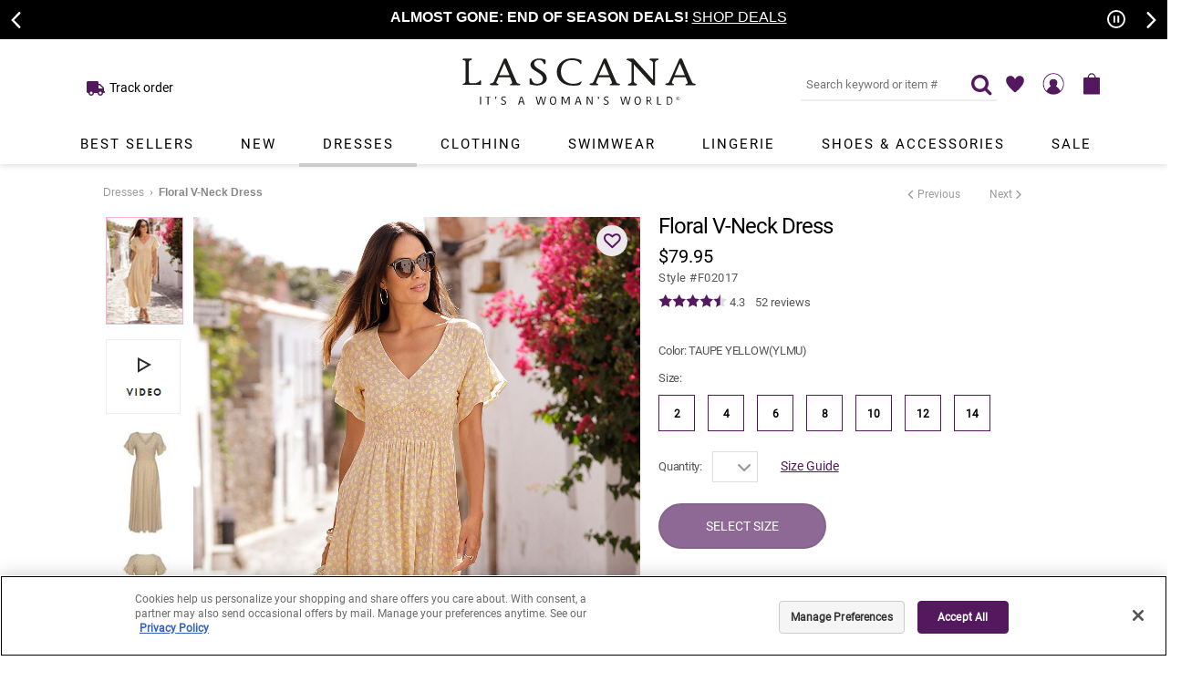

--- FILE ---
content_type: text/html; charset=utf-8
request_url: https://www.lascana.com/Floral-V-Neck-Dress,4126
body_size: 48899
content:

<!DOCTYPE HTML>
<html xmlns="http://www.w3.org/1999/xhtml" prefix="og: http://ogp.me/ns#" lang="en">
<head id="ctl00_htmlHead">
	<!-- OneTrust Cookies Consent Notice start for lascana.com -->
	<script src="https://cdn.cookielaw.org/scripttemplates/otSDKStub.js" type="text/javascript" charset="UTF-8" data-domain-script="4613cdb4-5639-4905-97ea-6787ed295990"></script>
	<script type="text/javascript">
		function OptanonWrapper() { }
	</script>
	<!-- OneTrust Cookies Consent Notice end for lascana.com -->
	
    
    <script>
        window.dataLayer = window.dataLayer || [];
        
    </script>
    
	<!-- GTM DataLayer -->
	<script>
		window.dataLayer = window.dataLayer || [];

		<!-- Criteo -->
		function processCriteo(productId) {
			window.dataLayer.push({
				'PageType': 'Productpage',
				'HashedEmail': '',
				'ProductID': productId
			});
		};

		processCriteo('F02017');
		<!-- End Criteo -->
		
		
		<!-- Google Recommendations -->
		window.dataLayer.push({
			"automl": {
				"eventType" : "detail-page-view",
				"userInfo": {
					"visitorId" : "unknown",
					"ipAddress" : "3.149.24.36",
					"userAgent" : "Mozilla/5.0 (Macintosh; Intel Mac OS X 10_15_7) AppleWebKit/537.36 (KHTML, like Gecko) Chrome/131.0.0.0 Safari/537.36; ClaudeBot/1.0; +claudebot@anthropic.com)"
				},
				"eventDetail": {
					"uri" : "http://www.lascana.com/Floral-V-Neck-Dress,4126"
				},
				"productEventDetail": {
					"productDetails" : [
						{
							"id" : "F02017"
						}
					]
				
				}
			}
		});
		<!-- End Google Recommendations -->
	</script>
	
	<!-- Google Tag Manager -->
	<script>
		(function (w, d, s, l, i) {
			w[l] = w[l] || []; w[l].push({
				'gtm.start':
				new Date().getTime(), event: 'gtm.js'
			});
			var f = d.getElementsByTagName(s)[0],
			j= d.createElement(s),dl=l!='dataLayer'?'&l='+l:'';j.async=true;j.src=
			'https://www.googletagmanager.com/gtm.js?id='+i+dl;f.parentNode.insertBefore(j,f);
		})(window,document,'script','dataLayer','GTM-KCSSDP4');
    </script>
	<!-- End Google Tag Manager -->

	<!-- Start VWO Async SmartCode -->
	<link rel="preconnect" href="https://dev.visualwebsiteoptimizer.com" /> 
	<script type='text/javascript' id='vwoCode'>
		window._vwo_code || (function() {
			var account_id=779951,
			version=2.0,
			settings_tolerance=2000,
			hide_element='body',
			hide_element_style = 'opacity:0 !important;filter:alpha(opacity=0) !important;background:none !important',
			/* DO NOT EDIT BELOW THIS LINE */
			f=false,w=window,d=document,v=d.querySelector('#vwoCode'),cK='_vwo_'+account_id
			+'_settings',cc={};try{var c=JSON.parse(localStorage.getItem('_vwo_'+account_id
			+'_config'));cc=c&&typeof c==='object'?c:{}}catch(e){}var stT=cc.stT==='session'?
			w.sessionStorage:w.localStorage;code={use_existing_jquery:function(){return typeof 
			use_existing_jquery!=='undefined'?use_existing_jquery:undefined},library_tolerance:function
			(){return typeof library_tolerance!=='undefined'?
			library_tolerance:undefined},settings_tolerance:function(){return cc.sT||
			settings_tolerance},hide_element_style:function(){return'{'+(cc.hES||
			hide_element_style)+'}'},hide_element:function(){return typeof cc.hE==='string'?
			cc.hE:hide_element},getVersion:function(){return version},finish:function(){if(!f){f=true;var
			e=d.getElementById('_vis_opt_path_hides');if(e)e.parentNode.removeChild
			(e)}},finished:function(){return f},load:function(e){var t=this.getSettings
			(),n=d.createElement('script'),i=this;if(t){n.textContent=t;d.getElementsByTagName('head')
			[0].appendChild(n);if(!w.VWO||VWO.caE){stT.removeItem(cK);i.load(e)}}else
			{n.fetchPriority='high';n.src=e;n.type='text/javascript';n.onerror=function()
			{_vwo_code.finish()};d.getElementsByTagName('head')[0].appendChild(n)}},getSettings:function
			(){try{var e=stT.getItem(cK);if(!e){return}e=JSON.parse(e);if(Date.now()>e.e){stT.removeItem
			(cK);return}return e.s}catch(e){return}},init:function(){if(d.URL.indexOf
			('__vwo_disable__')>-1)return;var e=this.settings_tolerance
			();w._vwo_settings_timer=setTimeout(function(){_vwo_code.finish();stT.removeItem(cK)},e);var
			t=d.currentScript,n=d.createElement('style'),i=this.hide_element(),r=t&&!t.async&&i?i
			+this.hide_element_style():'',c=d.getElementsByTagName('head')[0];n.setAttribute
			('id','_vis_opt_path_hides');v&&n.setAttribute('nonce',v.nonce);n.setAttribute
			('type','text/css');if(n.styleSheet)n.styleSheet.cssText=r;else n.appendChild
			(d.createTextNode(r));c.appendChild(n);this.load
			('https://dev.visualwebsiteoptimizer.com/j.php?a='+account_id+'&u='+encodeURIComponent
			(d.URL)+'&vn='+version)}};w._vwo_code=code;code.init();})();
	</script>
	<!-- End VWO Async SmartCode -->

	<!-- Five9 Chat Support Script Start  -->
	<script src="https://cdn.prod.us.five9.net/static/stable/chat/wrapper/index.js"></script>
	<!-- Five9 Chat Support Script End  -->


	<title>
	Taupe Yellow Floral V-Neck Dress F02017
</title>
	
    <script src="/includes/scripts/combined/topcombined_v20.min.js"></script>
    
	<link rel="canonical" href="https://www.lascana.com/Floral-V-Neck-Dress,4126" />
	<link href="/favicon.ico" rel="icon" type="image/x-icon" />
	<link href="/favicon.ico" type="image/x-icon" rel="SHORTCUT ICON" />
	<link rel="apple-touch-icon" href="/productimages/assets/apple-touch-icon.png" />
	<link rel="preload" href="/fonts/TwCenMTStd.woff2" as="font" type="font/woff2" crossorigin="anonymous" />
	<link rel="preload" href="/fonts/TwCenMTStd-Bold.woff2" as="font" type="font/woff2" crossorigin="anonymous" />
	<link rel="preload" href="/fonts/CenturyGothic.woff2" as="font" type="font/woff2" crossorigin="anonymous" />
	<link rel="preload" href="/fonts/CenturyGothic-Bold.woff2" as="font" type="font/woff2" crossorigin="anonymous" />
	<link rel="preload" href="/fonts/LASCANA-Iconset.woff?-qe2gni" as="font" type="font/woff2" crossorigin="anonymous" />
	<link rel="preload" href="/fonts/fontawesome-webfont.woff2?v=4.7.0" as="font" type="font/woff2" crossorigin="anonymous" />
	<link rel="preload" href="/fonts/roboto-v27-latin-regular.woff2" as="font" type="font/woff2" crossorigin="anonymous" />
	
    <link href="/css/site236.min.css" rel="stylesheet" />
    
	



<style>
.yotpo-media-thumbnail, .yotpo-media-option-thumbnail, .yotpo-single-thumbnail .yotpo-image-thumbnail{display:none !important}
.header-wrapper-div .header-combined-div .header-desktop-div #tnv #main-nav .menu-item .submenu .submenu-pane li a{font-family:'Tw Cen MT', Futura, sans-serif}
#desktop{display:block;}
#mobile{display:none;}
.submenu-pane-wrapper four-column-wrapper{height: 200px;
  width: 300px;
  overflow: hidden;
  border: 1px solid red !important;
  background: #ff0;}
.submenu-pane .four-column-ul{top: 100%;
  position: relative;
  transition: all .3s ease-out;
  background: #428bca;
  height: 100%;}
.submenu-pane-wrapper .four-column-wrapper:hover > .submenu-pane four-column-ul{
  top: 0;
}
@import url('https://fonts.googleapis.com/css2?family=Roboto:wght@900&display=swap');
.global-message-div #mobile-callout, .global-message-div .slider-promo.global-promo-message {font-family:'TW Cen MT', Futura, Arial, sans-serif !important;background: #000 !important;}
.global-msg-title-reg{font-size:16px !important;font-family:'TW Cen MT', Futura, Arial, sans-serif !important;}
.global-msg-title-reg br {display:none;}
.footer-wrapper-div .footer-combined-div .footer-connect-div .footer-email-div .email-offer-div .email-offer-lbl .email-offermessage-div, .footer-wrapper-div .newFooterCheckout .footer-connect-div .footer-email-div .email-offer-div .email-offer-lbl .email-offermessage-div{font-family:inherit;}
.header-wrapper-div .header-combined-div .header-wrapper .header .header-links .pull-right #login a, .header-wrapper-div .header-combined-div .header-wrapper .header .header-links .pull-right #login{color:#000 !important;text-transform:uppercase;letter-spacing:1px;}
.completeTheLook-panel .viewproduct-wrapper-div .viewproduct-right-div #addToDiv.addthis-div .block .addthis-label{display:block;}
.header-wrapper-div .header-combined-div .header-desktop-div{box-shadow:0 3px 6px rgba(0,0,0,.1) !important;}
.css-z51r3c{background-color:rgb(201 197 202 / 75%) !important;}
.global-message-div #mobile-callout, .global-message-div .global-message{}
.global-msg-title{font-size:18px;}
.linkBox{border:1px solid #eee !important;}
.productlisting-wrapper-div .products-desktop-wrapper .banner-wrapper-div {margin-bottom:-30px !important;}
.pr-rd-pagination{border:0 !important;}
.filter-label-a {border-bottom:1px solid #eee !important;}
.filter-sizeoption-a {border:1px solid #eee;height:35px !important;width:35px !important;font-size:12px;}
.filter-sort-sec input[type="checkbox"]:not(:checked)+label:before{border:1px solid #eee !important;}
.checkout-wrapper-div .itemscont::-webkit-scrollbar-thumb {background-color: #eee !important;}

@media only screen and (min-width : 3000px;) {
.header-wrapper-div .header-combined-div .header-wrapper{padding-top:60px;}

}

@media only screen {
.header-wrapper-div .header-combined-div .header-desktop-div #tnv #main-nav .menu-item .menu-title{color:#000 !important;letter-spacing:2px !important; font-size: 15px !important; font-weight:normal !important;padding-right:25px  !important;padding-left:25px !important;}
}

@media only screen and (max-width : 1200px) {
.header-wrapper-div .header-combined-div .header-desktop-div #tnv #main-nav .menu-item .menu-title{padding-right:20px !important;padding-left:20px !important;letter-spacing:1px !important;}
}

@media only screen and (max-width : 1000px) {
.global-message-div #mobile-callout, .global-message-div .slider-promo.global-promo-message {padding-top:5px !important;}
.global-message-div #mobile-callout .global-msg-title-reg, .global-message-div .slider-promo.global-promo-message .global-msg-title-reg {font-size:14px !important;}
.livehelp img {max-width: 100% !important;}
.livehelp { padding: 10px; height:42px; width: 42px;right:1% !important;bottom:2% !important;} 
select{font-size:14px;}
.filterpanel-close-btn{display:none !important;}
.filter-coloroption-a{height:22px !important;width:22px !important;}
.breadcrumbs a, .breadcrumbs h1 {color:#575656 !important; font-weight:bold;font-size:13px;line-height:36px !important;margin-bottom:5px;}
.mobile-refinement-wrapper{padding-top:10px !important;}
.filter-optionstickyAB-div{padding-right:10px;}
.mobilefilter-label-a{border:0 !important;}
.filter-header-title{font-family: 'Roboto', sans-serif; letter-spacing:1px;}
.global-message{padding:15px 0 !important;background: rgb(169,139,174);background: radial-gradient(circle, rgba(169,139,174,1) 36%, rgba(83,24,94,1) 100%);}
.global-message br {display:none;}
.global-message a {color:white;text-decoration:underline;}
.global-msg-title {font-size:20px;}
.header-wrapper-div .header-combined-div .header-desktop-div .headerlogo{margin-top:15px;max-width:230px;}
.filter-optionselections-div .filter-size-sec .filter-sizeoption-a, .mobilefilter-optionselections-div .filter-size-sec .filter-sizeoption-a{border:1px solid #eee;}
.header-combined-div .header-desktop-div #tnv #main-nav .menu-item .menu-title{font-weight:bold;color:#53185e;font-size:14px !important;}
.global-msg-title{font-size:14px !important;}
.global-msg-title{letter-spacing: -0.03em;font-size:15px !important;}
.global-message br {display:block;padding-top:3px;}
}

    .slider-promo.global-promo-message { 
        background-color: #a98bae !important; 
        margin-bottom: 0px; 
        padding-bottom:0px !important; 
    }
 
    .slider-promo .email-msg-title { 
        background-color: #a98bae !important; 
        color: #fff; 
        margin-bottom: 0px; 
        padding-bottom:0px; 
    } 

    .slider-promo .email-msg-title a { 
        color: #fff; 
        !important;
    }
     .slider-promo a { 
        color: #fff; 
        !important;
    }
@media only screen and (max-width : 600px) {
.slick-autoplay-toggle-button{right:26px !important}
.global-msg-title-reg{font-size:12px !important;}
.completeTheLook-panel .viewproduct-wrapper-div .viewproduct-right-div .swatchParent .swatchLink{margin:0 20px 4px 0}
#mobile{display:block;}
.global-msg-title-reg br {display:block;}
}
</style>


	 
	 
	<script>
function showWheel () {
    //document.getElementById('spinWheel').style.cssText = 'visibility:visible';
    var wheel = document.getElementById('spinWheel');
    if (typeof(wheel) != 'undefined' && wheel != null){
        wheel.style.cssText = 'visibility:visible';
    }
}

function hideWheel() {
    //document.getElementById("spinWheel").style.cssText = 'visibility:hidden';
    var wheel = document.getElementById('spinWheel');
    if (typeof(wheel) != 'undefined' && wheel != null){
        wheel.style.cssText = 'visibility:hidden';
    }
}

document.onclick = function (e) {
    if (e.target.id !== 'spinWheel' && e.target.id !== 'btn_frontpage_menu') {
        if (e.target.offsetParent && e.target.offsetParent.id !== 'spinWheel')
            hideWheel()
    }
}

</script>

<style>
.footer-wrapper-div{background:#e6e6e6 !important}
#spinWheel{visibility:hidden;position:fixed;top:0%;left:0%;z-index:999999 !important;box-shadow: -3px 12px 3px #80608369;}
.button-float{padding:15px 30px;background:#dda5af;color:white;font-weight:bold;text-transform:uppercase;font-size:18px;position:fixed;left:2%;bottom:1%;text-shadow: 1px 3px #cf8e99;}
.button-float:hover{background:#53185e;text-shadow: none}
@media only screen and (max-width : 1100px) {
.button-float{display:none !important;}
#spinWheel{display:none !important}
}
</style>
	<script>
function ShowXOut(){
    var xwheelm = document.getElementById('xwheelm');
    if (typeof(xwheelm) != 'undefined' && xwheelm != null){
        xwheelm.style.cssText = 'visibility:visible';
    }
}

function showButtonm() {
    var spinWheelm = document.getElementById('spinWheelm');
    if (typeof(spinWheelm) != 'undefined' && spinWheelm != null){
        spinWheelm.style.cssText = 'visibility:visible';
    }
}

function HideXOut(){
    var xwheelm = document.getElementById('xwheelm');
    if (typeof(xwheelm) != 'undefined' && xwheelm != null){
        xwheelm.style.cssText = 'visibility:hidden';
    }
}

function hideButtonm() {
    var buttonfloatm = document.getElementById('button-floatm');
    if (typeof(buttonfloatm) != 'undefined' && buttonfloatm != null){
        buttonfloatm.style.cssText = 'visibility:hidden';
    }
}

function showWheelm() {
    var spinWheelm = document.getElementById('spinWheelm');
    if (typeof(spinWheelm) != 'undefined' && spinWheelm != null){
        spinWheelm.style.cssText = 'visibility:visible';
    }
    ShowXOut();
    hideButtonm();
}

function hideWheelm() {
    var spinWheelm = document.getElementById('spinWheelm');
    if (typeof(spinWheelm) != 'undefined' && spinWheelm != null){
        spinWheelm.style.cssText = 'visibility:hidden';
    }
    HideXOut();
}

</script>

<style>
#button-floatm, #spinWheelm, #xwheelm{visibility:hidden;}
#xwheelm, #spinWheelm{height:0;width:0}

@media only screen and (max-width : 620px) {
.button-float, #spinWheel{visibility:hidden}
#spinWheelm{visibility:hidden;position:fixed;top:0%;height:100%;width:100%;left:0%;z-index:9888888 !important;box-shadow: -3px 12px 3px #80608369;}
#button-floatm{visibility:visible;padding:10px 20px;background:#dda5af;color:white;font-weight:bold;text-transform:uppercase;font-size:14px;position:fixed;left:1%;bottom:2%;text-shadow: 1px 3px #cf8e99;}
#button-floatm:hover{background:#53185e;text-shadow: none}
#xwheelm{visibility:hidden;position:fixed;top:4%;right: 4%;z-index:9999999 !important;height:30px;box-sizing:border-box;width:30px;background:white;padding:8px;border-radius:50%;font-weight:bold;font-size:10px;text-align:Center;color:#53185e;box-shadow:1px 1px 1px #ccc}
}


@media only screen and (min-width : 720px) {
#button-floatm, #spinWheelm, #xwheelm{visibility:hidden;}
}

@media only screen and (max-width : 478px) {

}
</style>
	
	
	
	
    <style id="jsInjectedCss"></style>
    
	
    
    <link rel="preload" href="/includes/scripts/combined/ms_v02.min.js" as="script" />
    <link rel="preload" href="/includes/scripts/combined/viewproductcombined_v117.min.js" as="script" />
    
    
    
    <link rel="preload" href="https://photo.lascana.com/im/F02017.YLMU.P13.jpg?preset=zoomAllowUpscale" as="image" />
    

    <script>
        var shopperIDForConversant = '';
    </script>

	<meta http-equiv="X-UA-Compatible" content="IE=edge" />
	<meta name="viewport" content="width=device-width, initial-scale=1.0" />
	
    <meta name="robots" content="index, follow" />
    
	
        <script>
            

            
            $(document).ready(function () {
                $('#menu-icon').on('click', function () { openNav(); });

                

                $('.slider-promo').slick(setSliderPromoSettings());
            });

            
            
            $(document).ready(function () {
                if (window.cartRecovery) {
                    window.cartRecovery.setup(false, "");
                } else if (console.warn) {
                    console.warn("cartRecovery function has not loaded.");
                }
            });
            

            $(window).scroll(function () {
                if ($('.fixed-top').css('position') == 'absolute' && $('.backgroundHoverOverlay').is(':visible')) {
                    $('.backgroundHoverOverlay').css({ 'top': '0px' });
                }
            });

            function RedirectToCheckoutPage() {
                var href = '/secure/checkout.aspx';
                href = href + '?ap=m';

                window.location.href = href;
             }

            // IMPORTANT: For future use in setting up the original checkout page instead of checkout for A / B testing purposes
            function RedirectToCheckoutOrigPage() {
                //window.location.href = "/secure/checkout_orig.aspx";

                // If checkout_orig.aspx is NOT to be seen in the address bar,
                // comment the link above and uncomment the link below.
                // Change the query string parameter to the task being A/B tested.
                // The WEB.CONFIG Rewrite rule "Checkout AB Test" query string 
                // parameter must match the query string parameter in the link below

                window.location.href = "/secure/checkout.aspx?labxxx=1";
            }

            $('.backgroundslideoutoverlay').click(function () {
                closeShoppingBagSlideoutPanel();
            });

            function closeShoppingBagSlideoutPanel() {
                $('.backgroundslideoutoverlay').hide();
                $('#bag-slideoutpanel').removeClass('bag-slideoutpanel-open');
                $('html').removeClass('bag-modal-open');
            }

            ///////////////////////////////SLICK SLIDER PROMO SETTINGS\\\\\\\\\\\\\\\\\\\\\\\\\\\\\\\\\\
            function setSliderPromoSettings() {
                return {
                    slidesToShow: 1,
                    slidesToScroll: 1,
                    dots: false,
                    arrows: true,
                    draggable: false,
                    speed: 500,
                    autoplay: true,
                    autoplaySpeed: 6000,
                    prevArrow: '<button class="slick-prev" type="button">'
                        + '<span class="slick-prev-icon" aria-hidden="true"></span>'
                        + '<span class="slick-sr-only sr-only">Previous promotion item.</span>'
                        + '</button>',
                    nextArrow: '<button class="slick-next" type="button">'
                        + '<span class="slick-next-icon" aria-hidden="true"></span>'
                        + '<span class="slick-sr-only sr-only">Next promotion item.</span>'
                        + '</button>'

                };
            }
        </script>
    
	<meta name="description" content="Buy Taupe Yellow Floral V-Neck Dress F02017 at LASCANA. Browse from a variety of dress styles online for every occasion, shop today" />
	<meta name="keywords" content="online Floral V-Neck Dress F02017" />
	<meta name="image" content="https://photo.lascana.com/im/F02017.YLMU.P13.jpg?preset=product" />

	<link rel="image_src" href="https://photo.lascana.com/im/F02017.YLMU.P13.jpg?preset=product" />

	<meta property="og:title" content="Taupe Yellow Floral V-Neck Dress F02017" />
	<meta property="og:description" content="Buy Taupe Yellow Floral V-Neck Dress F02017 at LASCANA. Browse from a variety of dress styles online for every occasion, shop today" />
	<meta property="og:url" content="https://www.lascana.com/Floral-V-Neck-Dress,4126" />
	<meta property="og:image" content="https://photo.lascana.com/im/F02017.YLMU.P13.jpg?preset=product" />

	<meta name="twitter:card" content="summary" />
	<meta name="twitter:site" content="@lascanausa" />
	<meta name="twitter:title" content="Taupe Yellow Floral V-Neck Dress F02017" />
	<meta name="twitter:description" content="Buy Taupe Yellow Floral V-Neck Dress F02017 at LASCANA. Browse from a variety of dress styles online for every occasion, shop today" />
	<meta name="twitter:image" content="https://photo.lascana.com/im/F02017.YLMU.P13.jpg?preset=product" />
</head>
<body>
    <form name="aspnetForm" method="post" action="./viewproduct.aspx?ProductDisplayID=4126" id="aspnetForm">
<div>
<input type="hidden" name="__EVENTTARGET" id="__EVENTTARGET" value="" />
<input type="hidden" name="__EVENTARGUMENT" id="__EVENTARGUMENT" value="" />
<input type="hidden" name="__VIEWSTATE" id="__VIEWSTATE" value="fgcbb2FJciGd3zIqEfbqtaYh/Jyd0TCev6aXQNr2zWu/fUcc3i828my3rzmwN7Z3cE++gf9JRbjQBkT+f6cLHmcaIZ+eArVx13F2wPUWqLQ=" />
</div>

<script type="text/javascript">
//<![CDATA[
var theForm = document.forms['aspnetForm'];
if (!theForm) {
    theForm = document.aspnetForm;
}
function __doPostBack(eventTarget, eventArgument) {
    if (!theForm.onsubmit || (theForm.onsubmit() != false)) {
        theForm.__EVENTTARGET.value = eventTarget;
        theForm.__EVENTARGUMENT.value = eventArgument;
        theForm.submit();
    }
}
//]]>
</script>



<script type="text/javascript">
//<![CDATA[
window.dataLayer.push({ProductID:'F02017'});window.dataLayer.push({ProductColorID:'YLMU'});//]]>
</script>

<script src="/includes/scripts/combined/ms_v02.min.js" type="text/javascript"></script>
<div>

	<input type="hidden" name="__VIEWSTATEGENERATOR" id="__VIEWSTATEGENERATOR" value="3AE29D83" />
	<input type="hidden" name="__EVENTVALIDATION" id="__EVENTVALIDATION" value="6ceJYDG0XKp9IcKluVb0XDg0eAAMYkrEfI1uL2lSRGNvlwb/hdMUtsdvAS0U5wpQ4TENV1v+VqfSEwHZxSZAeUK0qARlVew+byQoU5Q4oIZxfVPN90ao7pKjzoMgHNm2lASpu+R23TBlXFhSWyu2fObiSr/IPD4Dt9ql3B3AWfVE1CbnElCMBEykttEnTGpZ7f//2dhb9l5ehAzdTE/njcGCiAWcVK2qHWhqq358V/9d4uyIP/3apLJwzE5KQ7Nl7FRdfizGdl4WiwbJeQKsi24L4qKK0uATMN5UkwtFIUHsuNd0VkkVl5jqfLDsU2be68T4nXT4+TlKQgbQ2ttgsBSnLkeEWPOdj7zhCtOGzafdsuFVPgoNMBniGZ9rTdjveDrlvuM2zFsNGhJP+7o93+52Qo36/zDDL1vDXlJUHV+VmrP+I1nJPDwdhqDvUCI/4/ujl+1t5sxHF/VyNFtA7kmVd+BNUjK9/JzDY1PBBsmmO8ygFVfHWRtYjznq9NNubTtNKsAgznc79Q9SKV1jcg==" />
</div>    
        <input type="hidden" name="ctl00$hdnUniqueFBEventID" id="ctl00_hdnUniqueFBEventID" value="639046109366129617" />
        <script type="application/ld+json">
[{"@context":"http://schema.org","@type":"Product","aggregateRating":[{"@context":"http://schema.org","@type":"AggregateRating","ratingValue":"4.30","reviewCount":"52"}],"brand":[{"@context":"http://schema.org","@type":"Brand","name":"Lascana"}],"description":"You will love how the flowing silhouette of this maxi dress accentuates your natural curves and highlights your innate beauty!","image":"https://photo.lascana.com/im/F02017.YLMU.P13.jpg?preset=product","logo":"https://www.lascana.com/productimages/landing/home/slider/20180228/LASCANA-logo.png","name":"FLORAL V-NECK DRESS","offers":[{"@context":"http://schema.org","@type":"Offer","availability":"http://schema.org/InStock","gtin13":["196197004065","196197004072","196197004089","196197004096","196197004102","196197004119","196197004126"],"itemCondition":"http://schema.org/NewCondition","price":"79.95","priceCurrency":"USD","sku":["F02017-2-YLMU","F02017-4-YLMU","F02017-6-YLMU","F02017-8-YLMU","F02017-10-YLMU","F02017-12-YLMU","F02017-14-YLMU"],"url":"https://www.lascana.com/Floral-V-Neck-Dress,4126"}],"review":[{"@context":"http://schema.org","@type":"Review","author":{"@context":"http://schema.org","@type":"Person","name":"Laurie R."},"reviewBody":"Love it!!","reviewRating":[{"@context":"http://schema.org","@type":"Rating","bestRating":"5","ratingValue":"5"}]}],"sku":"F02017"}]</script>


        <a href="#maincontent" class="skipto-content-a">Skip to main content</a>
        <a href="#mobile-callout" class="skipto-promoslider-a">Skip to promotional carousel</a>
        <a href="#tnv" class="skipto-navigation-a">Skip to navigation</a>
        <a href="#productdetails" class="skipto-productdetails-a">Skip to product details</a>

        <div id="sidenavpanel" class="sidenav">
            <div class="sidenavheader">
                <span>LASCANA – It’s a woman’s world </span>
                <a href="javascript:void(0)" class="closebtn" onclick="closeNav()" tabindex="-1"></a>
            </div>
            <div class="nav-mobile-div topnav">
                
        
    
        <a id="ctl00_ctl14_rptNavLinks_ctl01_hlNavLink" class="noindent menu-link-a-nosubs" href="/">Home</a>
    
        <a id="ctl00_ctl14_rptNavLinks_ctl02_hlNavLink" class="noindent menu-link-a-nosubs" href="/Best-Sellers">Best Sellers</a>
    
        <a id="ctl00_ctl14_rptNavLinks_ctl03_hlNavLink" class="noindent menu-link-a-subs">New</a>
    
        <a id="ctl00_ctl14_rptNavLinks_ctl04_hlNavLink" class="indent menu-link-a-nosubs" href="/New">Shop All New</a>
    
        <a id="ctl00_ctl14_rptNavLinks_ctl05_hlNavLink" class="indent menu-link-a-nosubs" href="/New-Arrivals">New</a>
    
        <a id="ctl00_ctl14_rptNavLinks_ctl06_hlNavLink" class="indent menu-link-a-nosubs" href="/Brands-We-Love">Brands We Love</a>
    
        <a id="ctl00_ctl14_rptNavLinks_ctl07_hlNavLink" class="noindent menu-link-a-subs">Dresses</a>
    
        <a id="ctl00_ctl14_rptNavLinks_ctl08_hlNavLink" class="indent menu-link-a-nosubs" href="/Dresses">Shop All Dresses</a>
    
        <a id="ctl00_ctl14_rptNavLinks_ctl09_hlNavLink" class="indent menu-link-a-nosubs" href="/Short-Dresses">Short Dresses</a>
    
        <a id="ctl00_ctl14_rptNavLinks_ctl10_hlNavLink" class="indent menu-link-a-nosubs" href="/Midi-Dresses">Midi Dresses</a>
    
        <a id="ctl00_ctl14_rptNavLinks_ctl11_hlNavLink" class="indent menu-link-a-nosubs" href="/Maxi-Dresses">Maxi Dresses</a>
    
        <a id="ctl00_ctl14_rptNavLinks_ctl12_hlNavLink" class="indent menu-link-a-nosubs" href="/Sundresses">Sundresses</a>
    
        <a id="ctl00_ctl14_rptNavLinks_ctl13_hlNavLink" class="indent menu-link-a-nosubs" href="/Summer-Dresses">Summer Dresses</a>
    
        <a id="ctl00_ctl14_rptNavLinks_ctl14_hlNavLink" class="indent menu-link-a-nosubs" href="/Fall-Dresses">Fall Dresses</a>
    
        <a id="ctl00_ctl14_rptNavLinks_ctl15_hlNavLink" class="indent menu-link-a-subs">Trends</a>
    
        <a id="ctl00_ctl14_rptNavLinks_ctl16_hlNavLink" class="subindent menu-link-a-nosubs" href="/Date-Night-Dresses">Date Night Dresses</a>
    
        <a id="ctl00_ctl14_rptNavLinks_ctl17_hlNavLink" class="subindent menu-link-a-nosubs" href="/Little-Black-Dresses">Little Black Dresses</a>
    
        <a id="ctl00_ctl14_rptNavLinks_ctl18_hlNavLink" class="subindent menu-link-a-nosubs" href="/floral-dresses">Floral Dresses</a>
    
        <a id="ctl00_ctl14_rptNavLinks_ctl19_hlNavLink" class="subindent menu-link-a-nosubs" href="/Dresses-With-Pockets">Dresses With Pockets</a>
    
        <a id="ctl00_ctl14_rptNavLinks_ctl20_hlNavLink" class="subindent menu-link-a-nosubs" href="/Top-Rated-Dresses">Top Rated Dresses</a>
    
        <a id="ctl00_ctl14_rptNavLinks_ctl21_hlNavLink" class="subindent menu-link-a-nosubs" href="/Casual-Dresses">Casual Dresses</a>
    
        <a id="ctl00_ctl14_rptNavLinks_ctl22_hlNavLink" class="indent menu-link-a-nosubs" href="/dress-fit-guide/">Dresses Fit Guide </a>
    
        <a id="ctl00_ctl14_rptNavLinks_ctl23_hlNavLink" class="noindent menu-link-a-subs">Clothing</a>
    
        <a id="ctl00_ctl14_rptNavLinks_ctl24_hlNavLink" class="indent menu-link-a-nosubs" href="/Clothing">Shop All Clothing</a>
    
        <a id="ctl00_ctl14_rptNavLinks_ctl25_hlNavLink" class="indent menu-link-a-subs">Tops</a>
    
        <a id="ctl00_ctl14_rptNavLinks_ctl26_hlNavLink" class="subindent menu-link-a-nosubs" href="/Tops">Shop All Tops</a>
    
        <a id="ctl00_ctl14_rptNavLinks_ctl27_hlNavLink" class="subindent menu-link-a-nosubs" href="/Blouses">Blouses</a>
    
        <a id="ctl00_ctl14_rptNavLinks_ctl28_hlNavLink" class="subindent menu-link-a-nosubs" href="/Sleeveless-Tops">Sleeveless Tops</a>
    
        <a id="ctl00_ctl14_rptNavLinks_ctl29_hlNavLink" class="subindent menu-link-a-nosubs" href="/Short-Sleeve-Tops">Short Sleeve Tops</a>
    
        <a id="ctl00_ctl14_rptNavLinks_ctl30_hlNavLink" class="subindent menu-link-a-nosubs" href="/Long-Sleeve-Tops">Long Sleeve Tops</a>
    
        <a id="ctl00_ctl14_rptNavLinks_ctl31_hlNavLink" class="subindent menu-link-a-nosubs" href="/Multi-Pack-Tops">Multi Pack Tops</a>
    
        <a id="ctl00_ctl14_rptNavLinks_ctl32_hlNavLink" class="indent menu-link-a-subs">Bottoms</a>
    
        <a id="ctl00_ctl14_rptNavLinks_ctl33_hlNavLink" class="subindent menu-link-a-nosubs" href="/Bottoms">Shop All Bottoms</a>
    
        <a id="ctl00_ctl14_rptNavLinks_ctl34_hlNavLink" class="subindent menu-link-a-nosubs" href="/Pants">Pants</a>
    
        <a id="ctl00_ctl14_rptNavLinks_ctl35_hlNavLink" class="subindent menu-link-a-nosubs" href="/Shorts">Shorts</a>
    
        <a id="ctl00_ctl14_rptNavLinks_ctl36_hlNavLink" class="subindent menu-link-a-nosubs" href="/Skirts-Skorts">Skirts & Skorts</a>
    
        <a id="ctl00_ctl14_rptNavLinks_ctl37_hlNavLink" class="indent menu-link-a-nosubs" href="/Jumpsuits-Rompers">Jumpsuits & Rompers</a>
    
        <a id="ctl00_ctl14_rptNavLinks_ctl38_hlNavLink" class="indent menu-link-a-subs">Sweaters</a>
    
        <a id="ctl00_ctl14_rptNavLinks_ctl39_hlNavLink" class="subindent menu-link-a-nosubs" href="/Sweaters-Cardigans">Shop All Sweaters</a>
    
        <a id="ctl00_ctl14_rptNavLinks_ctl40_hlNavLink" class="subindent menu-link-a-nosubs" href="/Sweaters">Sweaters</a>
    
        <a id="ctl00_ctl14_rptNavLinks_ctl41_hlNavLink" class="subindent menu-link-a-nosubs" href="/Cardigans">Cardigans</a>
    
        <a id="ctl00_ctl14_rptNavLinks_ctl42_hlNavLink" class="indent menu-link-a-subs">Outerwear</a>
    
        <a id="ctl00_ctl14_rptNavLinks_ctl43_hlNavLink" class="subindent menu-link-a-nosubs" href="/Outerwear">Shop All Outerwear</a>
    
        <a id="ctl00_ctl14_rptNavLinks_ctl44_hlNavLink" class="subindent menu-link-a-nosubs" href="/coats">Coats</a>
    
        <a id="ctl00_ctl14_rptNavLinks_ctl45_hlNavLink" class="subindent menu-link-a-nosubs" href="/jackets">Jackets</a>
    
        <a id="ctl00_ctl14_rptNavLinks_ctl46_hlNavLink" class="subindent menu-link-a-nosubs" href="/blazers">Blazers</a>
    
        <a id="ctl00_ctl14_rptNavLinks_ctl47_hlNavLink" class="indent menu-link-a-nosubs" href="/Athleisure">Athleisure</a>
    
        <a id="ctl00_ctl14_rptNavLinks_ctl48_hlNavLink" class="indent menu-link-a-subs">Trends</a>
    
        <a id="ctl00_ctl14_rptNavLinks_ctl49_hlNavLink" class="subindent menu-link-a-nosubs" href="/Valentines-Day">Valentine's Desire</a>
    
        <a id="ctl00_ctl14_rptNavLinks_ctl50_hlNavLink" class="subindent menu-link-a-nosubs" href="/modern-romantic">Modern Romantic</a>
    
        <a id="ctl00_ctl14_rptNavLinks_ctl51_hlNavLink" class="subindent menu-link-a-nosubs" href="/Top-Rated">Top Rated</a>
    
        <a id="ctl00_ctl14_rptNavLinks_ctl52_hlNavLink" class="subindent menu-link-a-nosubs" href="/Open-Work-Knits">Open Work Knits</a>
    
        <a id="ctl00_ctl14_rptNavLinks_ctl53_hlNavLink" class="subindent menu-link-a-nosubs" href="/Animal-Print-Clothing">Animal Print Clothing</a>
    
        <a id="ctl00_ctl14_rptNavLinks_ctl54_hlNavLink" class="subindent menu-link-a-nosubs" href="/workwear">Ready to Work</a>
    
        <a id="ctl00_ctl14_rptNavLinks_ctl55_hlNavLink" class="indent menu-link-a-nosubs" href="/sweater-fit-guide/">Sweater Fit Guide </a>
    
        <a id="ctl00_ctl14_rptNavLinks_ctl56_hlNavLink" class="noindent menu-link-a-subs">Swimwear</a>
    
        <a id="ctl00_ctl14_rptNavLinks_ctl57_hlNavLink" class="indent menu-link-a-nosubs" href="/Swimwear">Shop All Swimwear</a>
    
        <a id="ctl00_ctl14_rptNavLinks_ctl58_hlNavLink" class="indent menu-link-a-subs">Bikini Tops</a>
    
        <a id="ctl00_ctl14_rptNavLinks_ctl59_hlNavLink" class="subindent menu-link-a-nosubs" href="/Bikini-Tops">Shop All Bikini Tops</a>
    
        <a id="ctl00_ctl14_rptNavLinks_ctl60_hlNavLink" class="subindent menu-link-a-nosubs" href="/Underwire-Bikinis">Underwire</a>
    
        <a id="ctl00_ctl14_rptNavLinks_ctl61_hlNavLink" class="subindent menu-link-a-nosubs" href="/Push-Up-Bikinis">Push Up</a>
    
        <a id="ctl00_ctl14_rptNavLinks_ctl62_hlNavLink" class="subindent menu-link-a-nosubs" href="/Triangle-Bikinis">Triangle</a>
    
        <a id="ctl00_ctl14_rptNavLinks_ctl63_hlNavLink" class="subindent menu-link-a-nosubs" href="/Bandeau-Bikinis">Bandeau</a>
    
        <a id="ctl00_ctl14_rptNavLinks_ctl64_hlNavLink" class="indent menu-link-a-nosubs" href="/Bikini-Bottoms">Bikini Bottoms</a>
    
        <a id="ctl00_ctl14_rptNavLinks_ctl65_hlNavLink" class="indent menu-link-a-nosubs" href="/Tankinis">Tankinis</a>
    
        <a id="ctl00_ctl14_rptNavLinks_ctl66_hlNavLink" class="indent menu-link-a-nosubs" href="/One-Pieces">One-Pieces</a>
    
        <a id="ctl00_ctl14_rptNavLinks_ctl67_hlNavLink" class="indent menu-link-a-nosubs" href="/Cover-Ups">Cover-Ups</a>
    
        <a id="ctl00_ctl14_rptNavLinks_ctl68_hlNavLink" class="indent menu-link-a-nosubs" href="/D-Plus-Swimwear">D+ Swimwear</a>
    
        <a id="ctl00_ctl14_rptNavLinks_ctl69_hlNavLink" class="indent menu-link-a-subs">Trends</a>
    
        <a id="ctl00_ctl14_rptNavLinks_ctl70_hlNavLink" class="subindent menu-link-a-nosubs" href="/top-rated-swim">Top Rated Swim</a>
    
        <a id="ctl00_ctl14_rptNavLinks_ctl71_hlNavLink" class="subindent menu-link-a-nosubs" href="/Sophisticated-Swim">Sophisticated Swim</a>
    
        <a id="ctl00_ctl14_rptNavLinks_ctl72_hlNavLink" class="subindent menu-link-a-nosubs" href="/Solid-Splash">Solid Splash</a>
    
        <a id="ctl00_ctl14_rptNavLinks_ctl73_hlNavLink" class="indent menu-link-a-nosubs" href="/sizeguide.aspx">Size Guide </a>
    
        <a id="ctl00_ctl14_rptNavLinks_ctl74_hlNavLink" class="noindent menu-link-a-subs">Lingerie</a>
    
        <a id="ctl00_ctl14_rptNavLinks_ctl75_hlNavLink" class="indent menu-link-a-nosubs" href="/Lingerie">Shop All Lingerie</a>
    
        <a id="ctl00_ctl14_rptNavLinks_ctl76_hlNavLink" class="indent menu-link-a-subs">Bras</a>
    
        <a id="ctl00_ctl14_rptNavLinks_ctl77_hlNavLink" class="subindent menu-link-a-nosubs" href="/Bras">Shop All Bras</a>
    
        <a id="ctl00_ctl14_rptNavLinks_ctl78_hlNavLink" class="subindent menu-link-a-nosubs" href="/Strapless-and-Clear-Strap-Bras">Strapless & Clear Strap Bras</a>
    
        <a id="ctl00_ctl14_rptNavLinks_ctl79_hlNavLink" class="subindent menu-link-a-nosubs" href="/Push-Up-Bras">Push Up Bras</a>
    
        <a id="ctl00_ctl14_rptNavLinks_ctl80_hlNavLink" class="subindent menu-link-a-nosubs" href="/T-Shirt-Bras">T-Shirt Bras</a>
    
        <a id="ctl00_ctl14_rptNavLinks_ctl81_hlNavLink" class="subindent menu-link-a-nosubs" href="/Unlined-Bras">Unlined Bras</a>
    
        <a id="ctl00_ctl14_rptNavLinks_ctl82_hlNavLink" class="subindent menu-link-a-nosubs" href="/Bralettes-and-Wireless-Bras">Bralettes & Wireless Bras</a>
    
        <a id="ctl00_ctl14_rptNavLinks_ctl83_hlNavLink" class="subindent menu-link-a-nosubs" href="/D-Plus-Bras">D+ Bras</a>
    
        <a id="ctl00_ctl14_rptNavLinks_ctl84_hlNavLink" class="indent menu-link-a-subs">Panties</a>
    
        <a id="ctl00_ctl14_rptNavLinks_ctl85_hlNavLink" class="subindent menu-link-a-nosubs" href="/Panties">Shop All Panties</a>
    
        <a id="ctl00_ctl14_rptNavLinks_ctl86_hlNavLink" class="subindent menu-link-a-nosubs" href="/Thongs">Thongs</a>
    
        <a id="ctl00_ctl14_rptNavLinks_ctl87_hlNavLink" class="subindent menu-link-a-nosubs" href="/Bikini-Briefs">Bikini Briefs</a>
    
        <a id="ctl00_ctl14_rptNavLinks_ctl88_hlNavLink" class="subindent menu-link-a-nosubs" href="/Hipster-Panties">Hipsters</a>
    
        <a id="ctl00_ctl14_rptNavLinks_ctl89_hlNavLink" class="subindent menu-link-a-nosubs" href="/Cheekie-Panties">Cheekies</a>
    
        <a id="ctl00_ctl14_rptNavLinks_ctl90_hlNavLink" class="subindent menu-link-a-nosubs" href="/Panty-Packs">Panty Packs</a>
    
        <a id="ctl00_ctl14_rptNavLinks_ctl91_hlNavLink" class="subindent menu-link-a-nosubs" href="/Control-Underwear">Control Underwear</a>
    
        <a id="ctl00_ctl14_rptNavLinks_ctl92_hlNavLink" class="indent menu-link-a-subs">Sexy Lingerie</a>
    
        <a id="ctl00_ctl14_rptNavLinks_ctl93_hlNavLink" class="subindent menu-link-a-nosubs" href="/Sexy-Lingerie">Shop All Sexy Lingerie</a>
    
        <a id="ctl00_ctl14_rptNavLinks_ctl94_hlNavLink" class="subindent menu-link-a-nosubs" href="/Sexy-Tops">Sexy Tops</a>
    
        <a id="ctl00_ctl14_rptNavLinks_ctl95_hlNavLink" class="subindent menu-link-a-nosubs" href="/Sexy-Bottoms">Sexy Bottoms</a>
    
        <a id="ctl00_ctl14_rptNavLinks_ctl96_hlNavLink" class="subindent menu-link-a-nosubs" href="/Babydolls-and-Negligees">Babydolls & Negligees</a>
    
        <a id="ctl00_ctl14_rptNavLinks_ctl97_hlNavLink" class="subindent menu-link-a-nosubs" href="/Teddies-and-Corsets">Teddies & Corsets</a>
    
        <a id="ctl00_ctl14_rptNavLinks_ctl98_hlNavLink" class="indent menu-link-a-subs">Sleepwear</a>
    
        <a id="ctl00_ctl14_rptNavLinks_ctl99_hlNavLink" class="subindent menu-link-a-nosubs" href="/Sleepwear">Shop All Sleepwear</a>
    
        <a id="ctl00_ctl14_rptNavLinks_ctl100_hlNavLink" class="subindent menu-link-a-nosubs" href="/Pajamas-and-Sets">Pajamas & Sets</a>
    
        <a id="ctl00_ctl14_rptNavLinks_ctl101_hlNavLink" class="subindent menu-link-a-nosubs" href="/Nightgowns-and-Sleepshirts">Nightgowns & Sleepshirts</a>
    
        <a id="ctl00_ctl14_rptNavLinks_ctl102_hlNavLink" class="indent menu-link-a-nosubs" href="/Shapewear">Shapewear</a>
    
        <a id="ctl00_ctl14_rptNavLinks_ctl103_hlNavLink" class="indent menu-link-a-subs">Trends</a>
    
        <a id="ctl00_ctl14_rptNavLinks_ctl104_hlNavLink" class="subindent menu-link-a-nosubs" href="/lacy-lingerie">Lacy Lingerie</a>
    
        <a id="ctl00_ctl14_rptNavLinks_ctl105_hlNavLink" class="subindent menu-link-a-nosubs" href="/top-rated-lingerie">Top Rated Lingerie</a>
    
        <a id="ctl00_ctl14_rptNavLinks_ctl106_hlNavLink" class="subindent menu-link-a-nosubs" href="/Everyday-Basics">Everyday Basics</a>
    
        <a id="ctl00_ctl14_rptNavLinks_ctl107_hlNavLink" class="indent menu-link-a-nosubs" href="/Bra-Fitting-Guide.aspx">Bras Fit Guide </a>
    
        <a id="ctl00_ctl14_rptNavLinks_ctl108_hlNavLink" class="noindent menu-link-a-subs">Shoes & Accessories</a>
    
        <a id="ctl00_ctl14_rptNavLinks_ctl109_hlNavLink" class="indent menu-link-a-nosubs" href="/Shoes-and-Accessories">Shop All Shoes & Accessories</a>
    
        <a id="ctl00_ctl14_rptNavLinks_ctl110_hlNavLink" class="indent menu-link-a-subs">Shoes</a>
    
        <a id="ctl00_ctl14_rptNavLinks_ctl111_hlNavLink" class="subindent menu-link-a-nosubs" href="/Shoes">Shop All Shoes</a>
    
        <a id="ctl00_ctl14_rptNavLinks_ctl112_hlNavLink" class="subindent menu-link-a-nosubs" href="/Sandals">Sandals</a>
    
        <a id="ctl00_ctl14_rptNavLinks_ctl113_hlNavLink" class="subindent menu-link-a-nosubs" href="/Heels-and-Wedges">Heels & Wedges</a>
    
        <a id="ctl00_ctl14_rptNavLinks_ctl114_hlNavLink" class="subindent menu-link-a-nosubs" href="/Flats-and-Sneakers">Flats & Sneakers</a>
    
        <a id="ctl00_ctl14_rptNavLinks_ctl115_hlNavLink" class="subindent menu-link-a-nosubs" href="/Boots-and-Booties">Boots & Booties</a>
    
        <a id="ctl00_ctl14_rptNavLinks_ctl116_hlNavLink" class="indent menu-link-a-nosubs" href="/Bags">Bags</a>
    
        <a id="ctl00_ctl14_rptNavLinks_ctl117_hlNavLink" class="indent menu-link-a-nosubs" href="/Belts">Belts</a>
    
        <a id="ctl00_ctl14_rptNavLinks_ctl118_hlNavLink" class="indent menu-link-a-nosubs" href="/Accessories-and-Jewelry">Accessories & Jewelry</a>
    
        <a id="ctl00_ctl14_rptNavLinks_ctl119_hlNavLink" class="indent menu-link-a-subs">Trends</a>
    
        <a id="ctl00_ctl14_rptNavLinks_ctl120_hlNavLink" class="subindent menu-link-a-nosubs" href="/vacation-vibes">Vacation Vibes</a>
    
        <a id="ctl00_ctl14_rptNavLinks_ctl121_hlNavLink" class="subindent menu-link-a-nosubs" href="/accessorized-for-work">Accessorized for Work</a>
    
        <a id="ctl00_ctl14_rptNavLinks_ctl122_hlNavLink" class="subindent menu-link-a-nosubs" href="/boho-accessories">Boho Accessories</a>
    
        <a id="ctl00_ctl14_rptNavLinks_ctl123_hlNavLink" class="subindent menu-link-a-nosubs" href="/natural-textures">Natural Textures</a>
    
        <a id="ctl00_ctl14_rptNavLinks_ctl124_hlNavLink" class="noindent menu-link-a-subs">Sale</a>
    
        <a id="ctl00_ctl14_rptNavLinks_ctl125_hlNavLink" class="indent menu-link-a-nosubs" href="/Sale">Shop All Sale</a>
    
        <a id="ctl00_ctl14_rptNavLinks_ctl126_hlNavLink" class="indent menu-link-a-nosubs" href="/Sale-Dresses">Dresses</a>
    
        <a id="ctl00_ctl14_rptNavLinks_ctl127_hlNavLink" class="indent menu-link-a-nosubs" href="/Sale-Clothing">Clothing</a>
    
        <a id="ctl00_ctl14_rptNavLinks_ctl128_hlNavLink" class="indent menu-link-a-nosubs" href="/Sale-Swimwear">Swimwear</a>
    
        <a id="ctl00_ctl14_rptNavLinks_ctl129_hlNavLink" class="indent menu-link-a-nosubs" href="/Sale-Lingerie">Lingerie</a>
    
        <a id="ctl00_ctl14_rptNavLinks_ctl130_hlNavLink" class="indent menu-link-a-nosubs" href="/Sale-Shoes-and-Accessories">Shoes & Accessories</a>
    
        <a id="ctl00_ctl14_rptNavLinks_ctl131_hlNavLink" class="indent menu-link-a-subs">Trends</a>
    
        <a id="ctl00_ctl14_rptNavLinks_ctl132_hlNavLink" class="subindent menu-link-a-nosubs" href="/Going-Going-Gone">Going Going Gone</a>
    
        <a id="ctl00_ctl14_rptNavLinks_ctl133_hlNavLink" class="indent menu-link-a-nosubs" href="/Clearance">Clearance</a>
    



            </div>
            <div class="mobile-header-links">
                <ul>
                    <li>
                        

                        <div id="ctl00_pnlAccountLoggedOut">
	
                            <a href="/secure/myaccount.aspx">
                                <span class="mob-header-icon signin-icon">
                                    <img src="https://www.lascana.com/productimages/landing/home/website/accountsvg.svg" alt="Link. Account icon." />
                                </span>
                                <span class="mob-header-label">Sign In</span>
                            </a>
                        
</div>
                        
                    </li>
                    <li>
                        <a href="/secure/checkout.aspx">
                            <span class="mob-header-icon">
                                <img src="https://www.lascana.com/productimages/landing/home/website/bagsvg.svg" alt="Link. Checkout icon." />
                            </span>
                            <span class="mob-header-label">Checkout</span>
                        </a>
                    </li>
                    <li>
                        <a href="/secure/accounthistory.aspx">
                            <span class="mob-header-icon">
                                <img src="/assets/header/delivery-truck.svg" alt="Link. Track Order icon." class="mob-trackicon-img" />
                            </span>
                            <span class="mob-header-label">Track Order</span>
                        </a>
                    </li>
                    <li>
                        <a href="/secure/MyFavorites.aspx">
                            <span class="mob-header-icon">
                                <img src="https://www.lascana.com/productimages/landing/home/website/heartsvg.svg" alt="Link. Favorite icon." />
                            </span>
                            <span class="mob-header-label">Favorites</span>
                        </a>
                    </li>
                </ul>
            </div>
        </div>
        <div class="backgroundOverlay"></div>

        <div id="headercopyright" style="display: none">
            &copy;
        2026
            <strong>LASCANA</strong> 11711 Marco Beach Drive Jacksonville, FL 32224
        1-888-772-3160
        </div>
        <div id="content" class="">
            <div class="header-wrapper-div">
                <header class="header-combined-div fixed-top" role="banner">
                    <div id="global-message-div" class="global-message-div" tabindex="-1">
                        <div id="mobile-callout" class="slider-promo global-promo-message" tabindex="-1">



<div class="slider-promo-item">
        <span class="global-msg-title"></span>
        <span class="global-msg-title-reg"><a href="https://www.lascana.com/best-sellers" tabindex="0"><b>FLASH DEAL: FREE SHIPPING $75+ </b><br></a> Use code 26NEW at checkout. Ends soon!</span>
</div> 


<div class="slider-promo-item">
        <span class="global-msg-title"></span>
        <span class="global-msg-title-reg"><a href="https://www.lascana.com/going-going-gone?sc=BUYMORE26" tabindex="0"><b>ALMOST GONE: END OF SEASON DEALS!</b><br></a> <a href="https://www.lascana.com/going-going-gone?sc=BUYMORE26" tabindex="0"><u>SHOP DEALS</u></a> </span>
</div> 


<div class="slider-promo-item">
        <span class="global-msg-title"></span>
        <span class="global-msg-title-reg"><a href="https://lascana.attn.tv/p/gSV/sign-up" tabindex="0"><b>SIGN UP FOR DEAL ALERTS!</b><br></a> <a href="https://lascana.attn.tv/p/gSV/sign-up" tabindex="0"><u>JOIN THE LIST NOW</u></a> </span>
</div> 



</div>

                    </div>

                    <div class="header-mobile-div">
                        <!-- Mobile Header: Single Row / Condensed - Preserve #nv ID per script actions -->
                        <div id="nv" class="header-nav-div" style="text-align: center;">
                            <!-- Header Item 1: Menu -->
                            <div class="header-menu-div">
                                <a id="menu-icon" class="menu-trigger hdrtxt" tabindex="0">
                                    <span class="hdr-icon-menu"><span class="sr-only">Open Menu</span></span>
                                </a>
                            </div>

                            <!-- Header Item 2: Search -->
                            <div class="header-search-div">
                                <a class="hdrtxt" id="header-search-icon" tabindex="0">
                                    <span class="hdr-icon-search"><i class="fa fa-search fa-2x" aria-hidden="true"></i><span class="sr-only">Search</span></span>
                                </a>
                            </div>

                            <!-- Header Item 3: Centered Logo -->
                            <div class="header-logocenter-div">
                                <a id="ctl00_hlLogoMobile" href="/"><img id="ctl00_logoImageMobile" title="LASCANA - The Best Lingerie, Swimwear &amp; Sexy Beach Fashion for Women" class="headerlogo-mobile" src="https://www.lascana.com/productimages/landing/home/website/lascana-logo-black-2025_v1.svg" alt="Logo image for LASCANA - The Best Lingerie, Swimwear &amp; Sexy Beach Fashion for Women" style="border-width:0px;" /></a>
                            </div>

                            <!-- Header Item 4: Account -->
                            <div class="header-account-div">
                                <a href="/secure/myaccount.aspx" class="hdrtxt" tabindex="0">
                                    <img src="https://www.lascana.com/productimages/landing/home/website/accountsvg.svg" alt="Link. Account login icon." />
                                    <span class="hdr-icon-account" id="account-lbl"><span class="sr-only">Account</span></span>
                                </a>
                            </div>

                            <!-- Header Item 5: Cart/Checkout -->
                            <div class="header-cart-div">
                                <div class="hdr-cart-onclick">
                                    <a id="ctl00_hlHeaderCheckoutMobile" class="hdrtxt" href="/secure/checkout.aspx">
                                        <span class="hdr-icon-cart hdrtxt"><span class="sr-only">Shopping Bag</span>
                                            <img src="https://www.lascana.com/productimages/landing/home/website/bagsvg.svg" alt="Link. Checkout shopping bag icon." />
                                        </span>
                                        <span id="ctl00_lblCheckout" class="checkout-link sr-only">Checkout</span><span id="ctl00_lblheadercart" class="bag"></span></a>
                                </div>
                            </div>
                        </div>

                        <div id="search-wrapper" class="search-wrapper-div">
                            <div id="srchbr" class="srchbr">
                                <label class="sr-only" for="searchterm">Search keyword or item #</label>
                                <input name="ctl00$searchterm" type="text" maxlength="40" id="searchterm" class="searchterm" placeholder="Search keyword or item #" onkeydown="javascript:if (event.keyCode === 13) { document.getElementById(&#39;search-button&#39;).click(); return false;}" autocomplete="off" onBlur="suggestClear(this,&#39;&#39;);" onFocus="if (this.value==&#39;&#39;) { this.value=&#39;&#39;; return true; }" onKeyPress="if (event.keyCode == 13) { submitsearch(); return false; }" onKeyUp="if ((event.keyCode != 38) &amp;&amp; (event.keyCode != 40) &amp;&amp; (event.keyCode != 13)) { searchSuggest(); return true; } else if (event.keyCode == 40) { suggestDown(); return true;} else if (event.keyCode == 38) { suggestUp(); return true;}" />
                                <input type="button" class="search-button" id="search-button" value="&#xf002;" />
                            </div>
                            <div id="searchSuggestMobile"></div>
                        </div>
                    </div>
                    <!-- RWD: End XS header -->

                    <div id="GlobalPromoModal" class="modal">
                        <div class="modal-content">
                            <span class="close close-details-a" onclick="closeModal()"><i class="fa fa-times"></i></span>
                            <div class="globalpromo-wrapper-div ">
                                <div id="globalpromo">
                                    <div class="promo-modal-div">
        <div class="promo-headerbanner-div">Get up to 30% off your order this weekend!</div>
         <p>Use code SUNRAY23 at checkout to get FREE shipping + up to $60 off your order today.</p>
          <div class="promo-list-div hidden-xs">
                   <div class="promo-listitem-div"><span class="promo-listitem-span">Totally FREE shipping!</span></div>
                   <div class="promo-listitem-div"><span class="promo-listitem-span">$20 off $100 purchase</span></div>
                   <div class="promo-listitem-div"><span class="promo-listitem-span">$35 off $150 purchase</span></div>
                   <div class="promo-listitem-div"><span class="promo-listitem-span">$60 off $200 purchase</span></div>
                  <div class="promo-listitem-div promo-spacer-div"><span class="promo-listitem-span"></span></div>
           </div>
           <div class="promo-list-div promo-list-div-four visible-xs">
                     <div class="promo-listitem-div"><span class="promo-listitem-span">Totally FREE shipping!</span></div>
                   <div class="promo-listitem-div"><span class="promo-listitem-span">$20 off $100 purchase</span></div>
                   <div class="promo-listitem-div"><span class="promo-listitem-span">$35 off $150 purchase</span></div>
                   <div class="promo-listitem-div"><span class="promo-listitem-span">$60 off $200 purchase</span></div>
             </div>
             <div class="promo-footerbanner-div"><a href="https://www.lascana.com/secure/checkout.aspx?ap=0&sc=SUNRAY23">USE CODE: CHILL23</a></div>
</div>
                                </div>
                            </div>
                        </div>
                    </div>

                    <div class="header-desktop-div header-desktop-home">
                        
                        <div class="header-wrapper">
                            <div class="header">
                                <div id="ctl00_accounthistory" class="account" style="height:0">
                                    <a href="/secure/accounthistory.aspx" class="hdrtrackorder">
                                        <span class="hdr-icon-trackorder">
                                            <img src="/assets/header/delivery-truck.svg" alt="Link. Track Order icon." />
                                        </span>
                                        <span class="hdr-icon-trackorder">
                                            Track order
                                        </span>
                                    </a>
                                </div>
                                <div id="main-logo">
                                    <div class="logo-content" tabindex="-1">
                                        <a id="ctl00_hlLogo" class="logo" href="/"><img id="ctl00_logoImage" title="LASCANA - The Best Lingerie, Swimwear &amp; Sexy Beach Fashion for Women" class="headerlogo" src="https://www.lascana.com/productimages/landing/home/website/lascana-logo-black-2025_v1.svg" alt="Logo image for LASCANA - The Best Lingerie, Swimwear &amp; Sexy Beach Fashion for Women" style="border-width:0px;" /></a>
                                    </div>
                                </div>
                                <div id="ctl00_searchTR" class="search-box">
                                    <label class="sr-only" for="searchterm_desktop" id="search-placeholder-md">Search keyword or item #</label>
                                    <input name="ctl00$searchterm_desktop" maxlength="40" size="27" id="searchterm_desktop" Autocomplete="off" placeholder="Search keyword or item #" aria-label="Search key word or #" title="Search keyword or item #" onBlur="suggestClear(this,&#39;&#39;);" onKeyPress="if (event.keyCode == 13) { submitsearch(); return false; }" onFocus="if (this.value==&#39;&#39;) { this.value=&#39;&#39;; return true; }" type="text" onKeyUp="if ((event.keyCode != 38) &amp;&amp; (event.keyCode != 40) &amp;&amp; (event.keyCode != 13)) { searchSuggest(); return true; } else if (event.keyCode == 40) { suggestDown(); return true;} else if (event.keyCode == 38) { suggestUp(); return true;}" aria-labelledby="search-placeholder-md" />
                                    
                                    <input class="hdr-icon-search" type="button" name="search-button" onclick="submitsearch()" value="" />
                                    <div id="searchsuggest" tabindex="-1"></div>
                                </div>
                                <div id="ctl00_divHeaderLinks" class="header-links logged-out">
                                    <div class="pull-right">
                                        <div id="login">
                                            
                                            
                                        </div>
                                    </div>
                                </div>
                                <div id="ctl00_tblHeaderLinks" class="hdrtbl">
                                    <div class="account account-heart-div">
                                    
                                        <a href="/secure/MyFavorites.aspx" class="hdrtxt hdrtxt-heart-a">
                                            <span class="hdr-icon-favorites">
                                                <img src="https://www.lascana.com/productimages/landing/home/website/heartsvg.svg" alt="Link. Favorites icon." />
                                                <span class="sr-only">favorites link</span>
                                            </span>
                                        </a>
                                                                            
                                    </div>
                                    <div id="ctl00_heart" class="account">
                                        <a href="/secure/MyFavorites.aspx" class="hdrtxt hdrtxt-heart-a">
                                            <span class="hdr-icon-favorites">
                                                <img src="https://www.lascana.com/productimages/landing/home/website/heartsvg.svg" alt="Link. Favorites icon." />
                                                <span class="sr-only">favorites link</span>
                                            </span>
                                        </a>
                                    </div>
                                    <div id="ctl00_accountLink" class="account">
                                        <a href="/secure/myaccount.aspx" class="hdrtxt hdrtxt-account-a">
                                            <span class="hdr-icon-account">
                                                <img src="https://www.lascana.com/productimages/landing/home/website/accountsvg.svg" alt="Link. Account login icon." />
                                                <span id="ctl00_lblHeaderlogin" class="sr-only">log in link</span>
                                            </span>
                                        </a>
                                    </div>
                                    <div id="ctl00_shoppingBagLink" class="account">
                                        <a id="ctl00_hlHeaderCheckout" class="hdrtxt hdrtxt-bag-a" href="/secure/checkout.aspx"><div id="ctl00_cartCountImage" class="cart_image" title="Shopping Bag – Checkout">
                                                <div style="clear: both;"></div>
                                                <span id="ctl00_lblheadercart2" class="bag"></span>
                                            </div>
                                            <span class="hdr-icon-cart">
                                                <img src="https://www.lascana.com/productimages/landing/home/website/bagsvg.svg" alt="Link. Checkout shopping bag icon." />
                                                <span class="sr-only">checkout</span>
                                            </span>
                                        </a>
                                    </div>
                                </div>

                                <div style="clear: both; height: 5px;"></div>
                            </div>
                        </div>
                        

                        <div id="tnv">
<div id="main-nav" class="bottomless">
<ul>
<li class="menu-item left">
<a id="5297" href="https://www.lascana.com/Best-Sellers" class="menu-title">Best Sellers</a>
</li>
<li class="menu-item left">
<div class="submenu">
<div class="submenu-pane-div">

<span>Shop All New</span>
</div>
<div class="dept-swatch"><img src="/productimages/landing/home/departments/dropdowns/20251106/new.jpg" alt="Department image for New" loading="lazy" />
<div class="dept-swatch-link">Shop All New</div>
</div>
<div class="submenu-pane-wrapper">
<ul class="submenu-pane">
<li class="cat-sub right-arrow"><a href="https://www.lascana.com/New-Arrivals">New</a></li>
<li class="cat-sub right-arrow"><a href="https://www.lascana.com/Brands-We-Love">Brands We Love</a></li>
</ul>
</div>
</div>
<a id="5168" href="https://www.lascana.com/New" class="menu-title">New</a>
</li>
<li class="menu-item left">
<div class="submenu">
<div class="submenu-pane-div">

<span>Shop All Dresses</span>
</div>
<div class="dept-swatch"><img src="/productimages/landing/home/departments/dropdowns/20251106/dresses.jpg" alt="Department image for Dresses" loading="lazy" />
<div class="dept-swatch-link">Shop All Dresses</div>
</div>
<div class="submenu-pane-wrapper two-column-wrapper">
<ul class="submenu-pane two-column-ul">
<li class="cat-sub right-arrow"><a href="https://www.lascana.com/Short-Dresses">Short Dresses</a></li><li class="cat-sub right-arrow"><a href="https://www.lascana.com/Midi-Dresses">Midi Dresses</a></li>
<li class="cat-sub right-arrow"><a href="https://www.lascana.com/Maxi-Dresses">Maxi Dresses</a></li>
<li class="cat-sub right-arrow"><a href="https://www.lascana.com/Sundresses">Sundresses</a></li>
<li class="cat-sub right-arrow"><a href="https://www.lascana.com/Summer-Dresses">Summer Dresses</a></li>
<li class="cat-sub right-arrow"><a href="https://www.lascana.com/Fall-Dresses">Fall Dresses</a></li>
</ul>
<ul class="submenu-pane trends">
<li class="cat-sub right-arrow"><a>Trends</a></li>
<li class="cat-sub-sub"><a href="https://www.lascana.com/Date-Night-Dresses">Date Night Dresses</a></li>
<li class="cat-sub-sub"><a href="https://www.lascana.com/Little-Black-Dresses">Little Black Dresses</a></li>
<li class="cat-sub-sub"><a href="https://www.lascana.com/floral-dresses">Floral Dresses</a></li>
<li class="cat-sub-sub"><a href="https://www.lascana.com/Dresses-With-Pockets">Dresses With Pockets</a></li>
<li class="cat-sub-sub"><a href="https://www.lascana.com/Top-Rated-Dresses">Top Rated Dresses</a></li>
<li class="cat-sub-sub"><a href="https://www.lascana.com/Casual-Dresses">Casual Dresses</a></li>
<li class="cat-sub-sub"><a href="https://www.lascana.com/dress-fit-guide/">Dresses Fit Guide </a></li>
</ul>
</div>
</div>
<a id="5113" href="https://www.lascana.com/Dresses" class="menu-title hover">Dresses</a>
</li>
<li class="menu-item left">
<div class="submenu">
<div class="submenu-pane-div">

<span>Shop All Clothing</span>
</div>
<div class="dept-swatch"><img src="/productimages/landing/home/departments/dropdowns/20251106/clothing.jpg" alt="Department image for Clothing" loading="lazy" />
<div class="dept-swatch-link">Shop All Clothing</div>
</div>
<div class="submenu-pane-wrapper four-column-wrapper">
<ul class="submenu-pane four-column-ul">
<li class="cat-sub right-arrow"><a href="https://www.lascana.com/Tops">Tops</a></li>
<li class="cat-sub-sub"><a href="https://www.lascana.com/Blouses">Blouses</a></li>
<li class="cat-sub-sub"><a href="https://www.lascana.com/Sleeveless-Tops">Sleeveless Tops</a></li>
<li class="cat-sub-sub"><a href="https://www.lascana.com/Short-Sleeve-Tops">Short Sleeve Tops</a></li>
<li class="cat-sub-sub"><a href="https://www.lascana.com/Long-Sleeve-Tops">Long Sleeve Tops</a></li>
<li class="cat-sub-sub"><a href="https://www.lascana.com/Multi-Pack-Tops">Multi Pack Tops</a></li><li class="cat-sub four-column-li right-arrow"><a href="https://www.lascana.com/Bottoms">Bottoms</a></li>
<li class="cat-sub-sub"><a href="https://www.lascana.com/Pants">Pants</a></li>
<li class="cat-sub-sub"><a href="https://www.lascana.com/Shorts">Shorts</a></li>
<li class="cat-sub-sub"><a href="https://www.lascana.com/Skirts-Skorts">Skirts & Skorts</a></li>
<li class="cat-sub right-arrow"><a href="https://www.lascana.com/Jumpsuits-Rompers">Jumpsuits & Rompers</a></li>
<li class="cat-sub four-column-li right-arrow"><a href="https://www.lascana.com/Sweaters-Cardigans">Sweaters</a></li>
<li class="cat-sub-sub"><a href="https://www.lascana.com/Sweaters">Sweaters</a></li>
<li class="cat-sub-sub"><a href="https://www.lascana.com/Cardigans">Cardigans</a></li>
<li class="cat-sub four-column-li right-arrow"><a href="https://www.lascana.com/Outerwear">Outerwear</a></li>
<li class="cat-sub-sub"><a href="https://www.lascana.com/coats">Coats</a></li>
<li class="cat-sub-sub"><a href="https://www.lascana.com/jackets">Jackets</a></li>
<li class="cat-sub-sub"><a href="https://www.lascana.com/blazers">Blazers</a></li>
<li class="cat-sub right-arrow"><a href="https://www.lascana.com/Athleisure">Athleisure</a></li>
</ul>
<ul class="submenu-pane trends">
<li class="cat-sub right-arrow"><a>Trends</a></li>
<li class="cat-sub-sub"><a href="https://www.lascana.com/Valentines-Day">Valentine's Desire</a></li>
<li class="cat-sub-sub"><a href="https://www.lascana.com/modern-romantic">Modern Romantic</a></li>
<li class="cat-sub-sub"><a href="https://www.lascana.com/Top-Rated">Top Rated</a></li>
<li class="cat-sub-sub"><a href="https://www.lascana.com/Open-Work-Knits">Open Work Knits</a></li>
<li class="cat-sub-sub"><a href="https://www.lascana.com/Animal-Print-Clothing">Animal Print Clothing</a></li>
<li class="cat-sub-sub"><a href="https://www.lascana.com/workwear">Ready to Work</a></li>
<li class="cat-sub-sub"><a href="https://www.lascana.com/sweater-fit-guide/">Sweater Fit Guide </a></li>
</ul>
</div>
</div>
<a id="5103" href="https://www.lascana.com/Clothing" class="menu-title">Clothing</a>
</li>
<li class="menu-item left">
<div class="submenu">
<div class="submenu-pane-div">

<span>Shop All Swimwear</span>
</div>
<div class="dept-swatch"><img src="/productimages/landing/home/departments/dropdowns/20251106/swim.jpg" alt="Department image for Swimwear" loading="lazy" />
<div class="dept-swatch-link">Shop All Swimwear</div>
</div>
<div class="submenu-pane-wrapper two-column-wrapper">
<ul class="submenu-pane two-column-ul">
<li class="cat-sub right-arrow"><a href="https://www.lascana.com/Bikini-Tops">Bikini Tops</a></li>
<li class="cat-sub-sub"><a href="https://www.lascana.com/Underwire-Bikinis">Underwire</a></li>
<li class="cat-sub-sub"><a href="https://www.lascana.com/Push-Up-Bikinis">Push Up</a></li>
<li class="cat-sub-sub"><a href="https://www.lascana.com/Triangle-Bikinis">Triangle</a></li>
<li class="cat-sub-sub"><a href="https://www.lascana.com/Bandeau-Bikinis">Bandeau</a></li><li class="cat-sub right-arrow"><a href="https://www.lascana.com/Bikini-Bottoms">Bikini Bottoms</a></li>
<li class="cat-sub two-column-li right-arrow"><a href="https://www.lascana.com/Tankinis">Tankinis</a></li>
<li class="cat-sub right-arrow"><a href="https://www.lascana.com/One-Pieces">One-Pieces</a></li>
<li class="cat-sub right-arrow"><a href="https://www.lascana.com/Cover-Ups">Cover-Ups</a></li>
<li class="cat-sub right-arrow"><a href="https://www.lascana.com/D-Plus-Swimwear">D+ Swimwear</a></li>
</ul>
<ul class="submenu-pane trends">
<li class="cat-sub right-arrow"><a>Trends</a></li>
<li class="cat-sub-sub"><a href="https://www.lascana.com/top-rated-swim">Top Rated Swim</a></li>
<li class="cat-sub-sub"><a href="https://www.lascana.com/Sophisticated-Swim">Sophisticated Swim</a></li>
<li class="cat-sub-sub"><a href="https://www.lascana.com/Solid-Splash">Solid Splash</a></li>
<li class="cat-sub-sub"><a href="https://www.lascana.com/sizeguide.aspx">Size Guide </a></li>
</ul>
</div>
</div>
<a id="5102" href="https://www.lascana.com/Swimwear" class="menu-title">Swimwear</a>
</li>
<li class="menu-item left">
<div class="submenu">
<div class="submenu-pane-div">

<span>Shop All Lingerie</span>
</div>
<div class="dept-swatch"><img src="/productimages/landing/home/departments/dropdowns/20251106/lingerie.jpg" alt="Department image for Lingerie" loading="lazy" />
<div class="dept-swatch-link">Shop All Lingerie</div>
</div>
<div class="submenu-pane-wrapper four-column-wrapper">
<ul class="submenu-pane four-column-ul">
<li class="cat-sub right-arrow"><a href="https://www.lascana.com/Bras">Bras</a></li>
<li class="cat-sub-sub"><a href="https://www.lascana.com/Strapless-and-Clear-Strap-Bras">Strapless & Clear Strap Bras</a></li>
<li class="cat-sub-sub"><a href="https://www.lascana.com/Push-Up-Bras">Push Up Bras</a></li>
<li class="cat-sub-sub"><a href="https://www.lascana.com/T-Shirt-Bras">T-Shirt Bras</a></li>
<li class="cat-sub-sub"><a href="https://www.lascana.com/Unlined-Bras">Unlined Bras</a></li>
<li class="cat-sub-sub"><a href="https://www.lascana.com/Bralettes-and-Wireless-Bras">Bralettes & Wireless Bras</a></li>
<li class="cat-sub-sub"><a href="https://www.lascana.com/D-Plus-Bras">D+ Bras</a></li><li class="cat-sub four-column-li right-arrow"><a href="https://www.lascana.com/Panties">Panties</a></li>
<li class="cat-sub-sub"><a href="https://www.lascana.com/Thongs">Thongs</a></li>
<li class="cat-sub-sub"><a href="https://www.lascana.com/Bikini-Briefs">Bikini Briefs</a></li>
<li class="cat-sub-sub"><a href="https://www.lascana.com/Hipster-Panties">Hipsters</a></li>
<li class="cat-sub-sub"><a href="https://www.lascana.com/Cheekie-Panties">Cheekies</a></li>
<li class="cat-sub-sub"><a href="https://www.lascana.com/Panty-Packs">Panty Packs</a></li>
<li class="cat-sub-sub"><a href="https://www.lascana.com/Control-Underwear">Control Underwear</a></li>
<li class="cat-sub four-column-li right-arrow"><a href="https://www.lascana.com/Sexy-Lingerie">Sexy Lingerie</a></li>
<li class="cat-sub-sub"><a href="https://www.lascana.com/Sexy-Tops">Sexy Tops</a></li>
<li class="cat-sub-sub"><a href="https://www.lascana.com/Sexy-Bottoms">Sexy Bottoms</a></li>
<li class="cat-sub-sub"><a href="https://www.lascana.com/Babydolls-and-Negligees">Babydolls & Negligees</a></li>
<li class="cat-sub-sub"><a href="https://www.lascana.com/Teddies-and-Corsets">Teddies & Corsets</a></li>
<li class="cat-sub four-column-li right-arrow"><a href="https://www.lascana.com/Sleepwear">Sleepwear</a></li>
<li class="cat-sub-sub"><a href="https://www.lascana.com/Pajamas-and-Sets">Pajamas & Sets</a></li>
<li class="cat-sub-sub"><a href="https://www.lascana.com/Nightgowns-and-Sleepshirts">Nightgowns & Sleepshirts</a></li>
<li class="cat-sub right-arrow"><a href="https://www.lascana.com/Shapewear">Shapewear</a></li>
</ul>
<ul class="submenu-pane trends">
<li class="cat-sub right-arrow"><a>Trends</a></li>
<li class="cat-sub-sub"><a href="https://www.lascana.com/lacy-lingerie">Lacy Lingerie</a></li>
<li class="cat-sub-sub"><a href="https://www.lascana.com/top-rated-lingerie">Top Rated Lingerie</a></li>
<li class="cat-sub-sub"><a href="https://www.lascana.com/Everyday-Basics">Everyday Basics</a></li>
<li class="cat-sub-sub"><a href="https://www.lascana.com/Bra-Fitting-Guide.aspx">Bras Fit Guide </a></li>
</ul>
</div>
</div>
<a id="5104" href="https://www.lascana.com/Lingerie" class="menu-title">Lingerie</a>
</li>
<li class="menu-item left">
<div class="submenu">
<div class="submenu-pane-div">

<span>Shop All Shoes & Accessories</span>
</div>
<div class="dept-swatch"><img src="/productimages/landing/home/departments/dropdowns/20251106/shoes.jpg" alt="Department image for Shoes & Accessories" loading="lazy" />
<div class="dept-swatch-link">Shop All Shoes & Accessories</div>
</div>
<div class="submenu-pane-wrapper two-column-wrapper">
<ul class="submenu-pane two-column-ul">
<li class="cat-sub right-arrow"><a href="https://www.lascana.com/Shoes">Shoes</a></li>
<li class="cat-sub-sub"><a href="https://www.lascana.com/Sandals">Sandals</a></li>
<li class="cat-sub-sub"><a href="https://www.lascana.com/Heels-and-Wedges">Heels & Wedges</a></li>
<li class="cat-sub-sub"><a href="https://www.lascana.com/Flats-and-Sneakers">Flats & Sneakers</a></li>
<li class="cat-sub-sub"><a href="https://www.lascana.com/Boots-and-Booties">Boots & Booties</a></li><li class="cat-sub two-column-li right-arrow"><a href="https://www.lascana.com/Bags">Bags</a></li>
<li class="cat-sub right-arrow"><a href="https://www.lascana.com/Belts">Belts</a></li>
<li class="cat-sub right-arrow"><a href="https://www.lascana.com/Accessories-and-Jewelry">Accessories & Jewelry</a></li>
</ul>
<ul class="submenu-pane trends">
<li class="cat-sub right-arrow"><a>Trends</a></li>
<li class="cat-sub-sub"><a href="https://www.lascana.com/vacation-vibes">Vacation Vibes</a></li>
<li class="cat-sub-sub"><a href="https://www.lascana.com/accessorized-for-work">Accessorized for Work</a></li>
<li class="cat-sub-sub"><a href="https://www.lascana.com/boho-accessories">Boho Accessories</a></li>
<li class="cat-sub-sub"><a href="https://www.lascana.com/natural-textures">Natural Textures</a></li>
</ul>
</div>
</div>
<a id="5183" href="https://www.lascana.com/Shoes-and-Accessories" class="menu-title">Shoes & Accessories</a>
</li>
<li class="menu-item right sale-or-clearance">
<div class="submenu">
<div class="submenu-pane-div">

<span>Shop All Sale</span>
</div>
<div class="dept-swatch">
<img src="/productimages/landing/home/departments/dropdowns/20241125/Sale.jpg" alt="Link. Shop All Sale" loading="lazy"/>
<div class="dept-swatch-link">Shop All Sale</div>
</div>
<div class="submenu-pane-wrapper">
<ul class="submenu-pane">
<li class="cat-sub right-arrow"><a href="https://www.lascana.com/Sale-Dresses">Dresses</a></li>
<li class="cat-sub right-arrow"><a href="https://www.lascana.com/Sale-Clothing">Clothing</a></li>
<li class="cat-sub right-arrow"><a href="https://www.lascana.com/Sale-Swimwear">Swimwear</a></li>
<li class="cat-sub right-arrow"><a href="https://www.lascana.com/Sale-Lingerie">Lingerie</a></li>
<li class="cat-sub right-arrow"><a href="https://www.lascana.com/Sale-Shoes-and-Accessories">Shoes & Accessories</a></li>
<li class="cat-title strong cat-title-clearance"><a href="https://www.lascana.com/Clearance" class="redtext">Clearance</a></li>
</ul>
<ul class="submenu-pane trends">
<li class="cat-sub right-arrow"><a>Trends</a></li>
<li class="cat-sub-sub"><a href="https://www.lascana.com/Going-Going-Gone">Going Going Gone</a></li>
</ul>
</div>
</div>
<a href="https://www.lascana.com/Sale" class="menu-title sale-or-clearance">Sale</a>
</li>
</ul>
</div>
<div class="clear topmenu"></div>
</div>

                        <script>
                            // Make the menu operational as soon as its HTML is on the page. Do not wait for load or ready.
                            attachMainNav();
                        </script>
                        
                        <div class="backgroundHoverOverlay" style="display: none;"></div>

                    </div>
                </header>
            </div>
            
            <div id="maincontent" class="page-wrapper-div">
                <div class="page-container-div" role="main" tabindex="-1">
                    <div id="ctl00_lblbreadcrumbs" class="breadcrumbs breadcrumbs-viewproduct"><div class="breadcrumbs-wrapper-div"><div id="firstCrumb" class="crumb"><a href="/Dresses#4126">Dresses</a></div><span class="crumbDelimiter">›</span><div id="breadcrumblastelement" class="crumb"><h1>floral v-neck dress</h1></div></div></div>
                    
                    

                    
    <script type="text/javascript">
//<![CDATA[
Sys.WebForms.PageRequestManager._initialize('ctl00$Body2$ucScriptManagerWithAjax$sm', 'aspnetForm', ['tctl00$Body2$ucFavoritesModal$upLogin','','tctl00$Body2$ucFavoritesModal$ucLogin$ucForgotPasswordDialog$upForgotPassword','upForgotPassword','tctl00$Body2$ucFavoritesModal$upCreateAccount',''], [], [], 90, 'ctl00');
//]]>
</script>

    

<div class="modal favorites-modal-div" tabindex="0" role="dialog">
    <div class="modal-dialog" role="document">
        <div class="modal-content">
            <div class="modal-header">
                <div class="modal-title" tabindex="0">SIGN IN</div>
                <button type="button" class="close" data-dismiss="modal" aria-label="Close" role="button">
                    <span aria-hidden="true">&times;</span>
                </button>
            </div>
            <div class="modal-body">
                <section class="login-sec">
                    <div class="login-wrapper-div">
                        <div class="page-content-div">
                            <div id="ctl00_Body2_ucFavoritesModal_upLogin">
	
                                    <div id="pnlLogin" onkeypress="javascript:return WebForm_FireDefaultButton(event, &#39;btnLogin&#39;)">
		
    <div class="left-wrapper-div"> 
        
                                            Sign in to keep track of everything you love in one place.                      
                                          
        <div id="pnlLoginFeedback" class="feedback-message-div">
			
            <div class="feedback-messageinner-div">
                <span id="lblLoginFeedback" class="feedback-message-span"></span>
            </div>
        
		</div>
        <div class="loginform-wraper-div">
            <div class="loginform">   
                <div class="integratedwrapper">
                    <label for="txtLoginUserName" id="lblLoginUserName" class="integratedlabel">* E-mail</label>
                    <input name="ctl00$Body2$ucFavoritesModal$ucLogin$txtLoginUserName" maxlength="128" id="txtLoginUserName" class="tbox integratedinput" autocomplete="off" type="email" />
                </div>
                <div class="integratedwrapper pass-wrap-div">
                    <label for="txtLoginPassword" id="lblLoginPassword" class="integratedlabel">* Password</label>
                    
                    
                    <input name="ctl00$Body2$ucFavoritesModal$ucLogin$txtLoginPassword" type="password" id="txtLoginPassword" class="tbox integratedinput" autocomplete="off" />
                    <img class="pass-show-img" src="/assets/showpswd_btn.png" alt="show password" />
                </div>
            </div>

            <div class="forgot-psw-div">
                <a class="forgot-psw-a" href="#" onclick="openForgotPasswordPanel($('#txtLoginUserName').val()); return false;" role="button">Forgot your password?</a>
            </div>
                          
            <div class="btn-login-div">
                <input type="submit" name="ctl00$Body2$ucFavoritesModal$ucLogin$btnLogin" value="Sign In" onclick="return beforeSubmitLoginForm();" id="btnLogin" class="btn btn-login" />
            </div>
        </div>
    </div>
    <input type="hidden" name="ctl00$Body2$ucFavoritesModal$ucLogin$hfLoginFormScrollTop" id="hfLoginFormScrollTop" />
    <div id="pnlForgotPasswordControl" class="forgotpassword-control-div">
			
    <div id="pnlForgotPasswordWrapper" tabindex="-1" class="forgotpassword-wrapper-div" role="dialog" aria-hidden="false">
				
        <div id="upForgotPassword">
					
                <div id="pnlForgotPasswordDialog" class="forgotpassword-dialog-div" role="document" onkeypress="javascript:return WebForm_FireDefaultButton(event, &#39;btnForgotPasswordNext&#39;)">
						
                    <div class="forgotpassword-header-div">
                        <span class="forgotpassword-title-span modal-title">PASSWORD RESET</span>
                        <a id="hlinkForgotPasswordClose" class="forgotpassword-close-a closebtn" onclick="closeForgotPasswordPanel(); return false;" aria-label="Close popup modal" role="button" href="includes/controls/account/#"><i class="fa fa-times"></i></a>
                    </div>

                    <div class="forgotpassword-content-div">If you have forgotten your password, please enter your email address and a phone number associated with your account. We will send you an email with a link to reset your password.</div>
                    
                    <div id="pnlForgotPasswordFeedback" class="forgotpassword-feedback-div">
							
                        <span id="lblForgotPasswordFeedback" class="forgotpassword-feedback-span"></span>
                    
						</div>
               
                    <div class="forgotpassword-form-div">
                        <div class="integratedwrapper">
                            <label for="txtForgotPasswordEmail" id="lblForgotPasswordEmail" class="integratedlabel">* Email Address</label>
                            <input name="ctl00$Body2$ucFavoritesModal$ucLogin$ucForgotPasswordDialog$txtForgotPasswordEmail" type="text" maxlength="128" id="txtForgotPasswordEmail" class="tbox integratedinput" />
                        </div> 
                        <div class="integratedwrapper">
                            <label for="txtForgotPasswordPhone" id="lblForgotPasswordPhone" class="integratedlabel">* Phone Number</label>
                            <input name="ctl00$Body2$ucFavoritesModal$ucLogin$ucForgotPasswordDialog$txtForgotPasswordPhone" maxlength="30" id="txtForgotPasswordPhone" class="tbox integratedinput" type="text" inputmode="numeric" />
                        </div>
                    </div>
                    <div class="forgotpassword-buttonrow-div uform-buttonrow-div">
                        <div class="forgotpassword-button-div uform-button-div">
                            <input type="submit" name="ctl00$Body2$ucFavoritesModal$ucLogin$ucForgotPasswordDialog$btnForgotPasswordNext" value="Next" onclick="return canSubmitForgotPassword();" id="btnForgotPasswordNext" class="forgotpassword-next-btn uform-primary-btn" />
                            <input type="button" name="ctl00$Body2$ucFavoritesModal$ucLogin$ucForgotPasswordDialog$btnForgotPasswordCancel" value="Cancel" onclick="closeForgotPasswordPanel(); return false;__doPostBack(&#39;ctl00$Body2$ucFavoritesModal$ucLogin$ucForgotPasswordDialog$btnForgotPasswordCancel&#39;,&#39;&#39;)" id="btnForgotPasswordCancel" class="forgotpassword-cancel-btn uform-default-btn" />
                        </div>
                        <div class="forgotpassword-loading-div">
                            <img id="imgForgotPasswordLoading" class="forgotpassword-loading-img" src="/assets/loading.gif" alt="Loading" style="border-width:0px;" />
                        </div>
                    </div>
                
					</div>
            
				</div>
    
			</div>
    <div class="forgotpassword-backgroundoverlay-div" style="display:none;" onclick="closeForgotPasswordPanel();" role="button"></div>
    <script>
        
        var _forgotPasswordSpinning = false;

        
        Sys.WebForms.PageRequestManager.getInstance().add_beginRequest(function(sender, args) {
            
            var postBackElem = args.get_postBackElement();
            if ('pnlForgotPasswordControl') { 
                if ($(postBackElem).closest('#pnlForgotPasswordControl').length) {
                    showForgotPasswordSpinner();
                }
            }
        });

        Sys.WebForms.PageRequestManager.getInstance().add_endRequest(function () { 
            hideForgotPasswordSpinner();
        });

        function openForgotPasswordPanel(email) {
            var pnlForgotPasswordWrapper = $('#pnlForgotPasswordWrapper');
            var hlinkForgotPasswordClose = $('#hlinkForgotPasswordClose');
            var txtForgotPasswordEmail = $('#txtForgotPasswordEmail');
            var lblForgotPasswordFeedback = $('#lblForgotPasswordFeedback');

            
            var scrollDiv = $('<div class="modal-scrollbar-measure">');
            $('body').append(scrollDiv);
            var scrollbarWidth = scrollDiv[0].offsetWidth - scrollDiv[0].clientWidth;
            scrollDiv.remove();

            
            $('body').addClass('modal-dialog-is-open');
            if (scrollbarWidth > 0) {
                $('body').css('padding-right', scrollbarWidth);
            }

            
            pnlForgotPasswordWrapper.css('overflow-y', 'hidden');
            pnlForgotPasswordWrapper.scrollTop(0); 
            pnlForgotPasswordWrapper.off('.forgotPassword').on('keydown.forgotPassword',
                function(e) {
                    if (e.which === 27) { 
                        closeForgotPasswordPanel();
                    }
                });

            if (email) {
                txtForgotPasswordEmail.val(email);
            }
            $('.forgotpassword-backgroundoverlay-div').show();
            pnlForgotPasswordWrapper.show();

            
            if (!lblForgotPasswordFeedback.html()) {
                txtForgotPasswordEmail.focus();
            } else {
                hlinkForgotPasswordClose.focus();
            }

            
            $('a[href], area[href], input, select, textarea, button, iframe, object, embed, [tabindex], [contenteditable]').each(function() {
                var t = $(this);
                
                if (t.prop('tabindex') !== undefined &&
                    pnlForgotPasswordWrapper[0] !== t[0] && !$.contains(pnlForgotPasswordWrapper[0], t[0]) &&
                    t.data('savedtabindex') === undefined) {

                    
                    t.data('savedtabindex', t.attr('tabindex') !== undefined ? t.attr('tabindex') : null);
                    t.attr('tabindex', -1);
                }
            });

            
            setTimeout(function() { pnlForgotPasswordWrapper.css('overflow-y', 'auto'); }, 1000);
        }

        function closeForgotPasswordPanel() {
            
            $('a[href], area[href], input, select, textarea, button, iframe, object, embed, [tabindex], [contenteditable]').each(function() {
                var t = $(this);
                if (t.prop('tabindex') !== undefined && t.data('savedtabindex') !== undefined) {
                    t.attr('tabindex', t.data('savedtabindex'));
                    t.removeData('savedtabindex');
                }
            });

            clearForgotPasswordForm();
            $('.forgotpassword-wrapper-div').hide();
            $('.forgotpassword-backgroundoverlay-div').hide();
            $('body').removeClass('modal-dialog-is-open');
            $('body').css('padding-right', '');
        }

        
        function showForgotPasswordSpinner() {
            $('.forgotpassword-button-div').css('visibility', 'hidden');
            $('.forgotpassword-loading-div').show();
            _forgotPasswordSpinning = true;
        }

        
        function hideForgotPasswordSpinner() {
            $('.forgotpassword-button-div').css('visibility', 'visible');
            $('.forgotpassword-loading-div').hide();
            _forgotPasswordSpinning = false;
        }

        
        function canSubmitForgotPassword() {
            return !_forgotPasswordSpinning && validateForgotPasswordForm();
        }

        
        function validateForgotPasswordForm() {
            'use strict';

            var invalidFieldMessagesHtml = [];

            var txtForgotPasswordEmail = $('#txtForgotPasswordEmail');
            var lblForgotPasswordEmail = $('#lblForgotPasswordEmail');
            var txtForgotPasswordPhone = $('#txtForgotPasswordPhone');
            var lblForgotPasswordPhone = $('#lblForgotPasswordPhone');
            var pnlForgotPasswordFeedback = $('#pnlForgotPasswordFeedback');
            var lblForgotPasswordFeedback = $('#lblForgotPasswordFeedback');

            txtForgotPasswordEmail.removeClass('error_textbox');
            lblForgotPasswordEmail.removeClass('error_label');
            txtForgotPasswordPhone.removeClass('error_textbox');
            lblForgotPasswordPhone.removeClass('error_label');
            pnlForgotPasswordFeedback.removeClass('show');
            lblForgotPasswordFeedback.html('');
            lblForgotPasswordFeedback.removeClass("forgotpassword-confirm-lbl");
            lblForgotPasswordFeedback.removeClass("forgotpassword-error-lbl");

            if (txtForgotPasswordEmail.val().trim().length === 0) {
                invalidFieldMessagesHtml.push([txtForgotPasswordEmail, 'Enter an email address.']);
            }
            if (txtForgotPasswordPhone.val().trim().length === 0) {
                invalidFieldMessagesHtml.push([txtForgotPasswordPhone, 'Enter a phone number.']);
            }

            if (invalidFieldMessagesHtml.length > 0) {
                var invalidFields = invalidFieldMessagesHtml.map(function (x) { return x[0]; });

                if (invalidFields.indexOf(txtForgotPasswordEmail) >= 0) {
                    txtForgotPasswordEmail.addClass('error_textbox');
                    lblForgotPasswordEmail.addClass('error_label');
                }
                if (invalidFields.indexOf(txtForgotPasswordPhone) >= 0) {
                    txtForgotPasswordPhone.addClass('error_textbox');
                    lblForgotPasswordPhone.addClass('error_label');
                }

                var validationMessageHtml = invalidFieldMessagesHtml.filter(function(x) { return x[1]; }).map(function(x) { return x[1]; }).join('<br />');
                if (validationMessageHtml) {
                    pnlForgotPasswordFeedback.addClass('show');
                    lblForgotPasswordFeedback.html(validationMessageHtml);
                    lblForgotPasswordFeedback.addClass("forgotpassword-error-lbl");
                }
                attachForgotPasswordFormValidationResetHandlers();
            }

            return invalidFieldMessagesHtml.length === 0;
        }

        function clearForgotPasswordForm() {
            'use strict';

            var txtForgotPasswordEmail = $('#txtForgotPasswordEmail');
            var lblForgotPasswordEmail = $('#lblForgotPasswordEmail');
            var txtForgotPasswordPhone = $('#txtForgotPasswordPhone');
            var lblForgotPasswordPhone = $('#lblForgotPasswordPhone');
            var pnlForgotPasswordFeedback = $('#pnlForgotPasswordFeedback');
            var lblForgotPasswordFeedback = $('#lblForgotPasswordFeedback');
            var btnForgotPasswordNext = $('#btnForgotPasswordNext');
            var btnForgotPasswordCancel = $('#btnForgotPasswordCancel');

            txtForgotPasswordEmail.removeClass('error_textbox');
            lblForgotPasswordEmail.removeClass('error_label');
            txtForgotPasswordPhone.removeClass('error_textbox');
            lblForgotPasswordPhone.removeClass('error_label');
            pnlForgotPasswordFeedback.removeClass('show');
            lblForgotPasswordFeedback.html('');
            lblForgotPasswordFeedback.removeClass("forgotpassword-confirm-lbl");
            lblForgotPasswordFeedback.removeClass("forgotpassword-error-lbl");

            txtForgotPasswordEmail.val("");
            txtForgotPasswordPhone.val("");
            btnForgotPasswordNext.show();
            btnForgotPasswordCancel.val('Cancel');
        }

        
        function attachForgotPasswordFormValidationResetHandlers() {
            'use strict';

            if ('pnlForgotPasswordWrapper') { 
                $('#pnlForgotPasswordWrapper .error_textbox').off(".formvalidationreset").on("change.formvalidationreset",
                    function() {
                        $(this).removeClass('error_textbox');
                        $(this).siblings('label').removeClass('error_label');
                    });
            }
        }
        attachForgotPasswordFormValidationResetHandlers(); 
    </script>

		</div>


	</div>

<script>
    if (window.Sys && window.Sys.WebForms && window.Sys.WebForms.PageRequestManager) { 
        Sys.WebForms.PageRequestManager.getInstance().add_endRequest(function () { 
            if ('pnlLogin') { 
                attachLoginShowPasswordIcons();
            }
        });
    }

    function beforeSubmitLoginForm() {
        'use strict';

        // This form does not use a spinner. It does not matter if it submits multiple times.

        if (!validateLoginForm()) {
            return false;
        }

        saveLoginFormScrollTop();

        return true;
    }

    function validateLoginForm() {
        'use strict';

        var invalidFieldMessagesHtml = [];

        var txtLoginUserName = $('#txtLoginUserName');
        var lblLoginUserName = $('#lblLoginUserName');
        var txtLoginPassword = $('#txtLoginPassword');
        var lblLoginPassword = $('#lblLoginPassword');
        var pnlLoginFeedback = $('#pnlLoginFeedback');
        var lblLoginFeedback = $('#lblLoginFeedback');

        txtLoginUserName.removeClass('error_textbox');
        lblLoginUserName.removeClass('error_label');
        txtLoginPassword.removeClass('error_textbox');
        lblLoginPassword.removeClass('error_label');
        pnlLoginFeedback.removeClass('show');
        lblLoginFeedback.html('');

        if (txtLoginUserName.val().trim().length === 0) {
            invalidFieldMessagesHtml.push([txtLoginUserName, 'Enter your email address.']);
        }

        
        if (txtLoginPassword.val().trim().length === 0) {
            invalidFieldMessagesHtml.push([txtLoginPassword, 'Enter your password.']);
        }

        if (invalidFieldMessagesHtml.length > 0) {
            var invalidFields = invalidFieldMessagesHtml.map(function (x) { return x[0]; });

            if (invalidFields.indexOf(txtLoginUserName) >= 0) {
                txtLoginUserName.addClass('error_textbox');
                lblLoginUserName.addClass('error_label');
            }

            if (invalidFields.indexOf(txtLoginPassword) >= 0) {
                txtLoginPassword.addClass('error_textbox');
                lblLoginPassword.addClass('error_label');
            }

            var validationMessageHtml = invalidFieldMessagesHtml.filter(function (x) { return x[1]; }).map(function (x) { return x[1]; }).join('<br />');
            if (validationMessageHtml) {
                pnlLoginFeedback.addClass('show');
                lblLoginFeedback.html(validationMessageHtml);
            }

            attachLoginFormValidationResetHandlers();
            scrollToLoginFormValidation();
        }

        return invalidFieldMessagesHtml.length === 0;
    }

    function scrollToLoginFormValidation() {
        'use strict';

        
        if ('pnlLoginFeedback') { 
            if ($('#pnlLoginFeedback').closest('.modal').length === 0) {
                // Prefer scrolling to the saved position.
                restoreLoginFormScrollTop();

                if ('pnlLoginFeedback') { 
                    // 
                    var feedbackOffset = $('#pnlLoginFeedback').parent().offset(); 
                    var top = feedbackOffset && feedbackOffset.top ? feedbackOffset.top : 0;
                    
                    $('#mobile-callout, .global-message').filter(':visible').filter(function () { return $(this).css('position') === 'fixed'; }).each(function () { top -= $(this).outerHeight(true); });
                    if ($('html').scrollTop() > Math.max(top, 0)) { 
                        $('body, html').scrollTop(Math.max(top, 0));
                    }
                }
            }
        }
    }

    
    function attachLoginFormValidationResetHandlers() {
        'use strict';

        if ('pnlLogin') { 
            $('#pnlLogin .error_textbox').off(".formvalidationreset").on("change.formvalidationreset",
                function() {
                    $(this).removeClass('error_textbox');
                    $(this).siblings('label').removeClass('error_label');
                });
        }
    }
    attachLoginFormValidationResetHandlers(); 

    function saveLoginFormScrollTop() {
        'use strict';

        $('#hfLoginFormScrollTop').val($('html').scrollTop());
    }

    function restoreLoginFormScrollTop() {
        'use strict';
        var scrollTop = parseInt($('#hfLoginFormScrollTop').val(), 10);
        if (isFinite(scrollTop) && scrollTop > 0) {
            $('html, body').scrollTop(scrollTop);
        }
    }

    
    function attachLoginShowPasswordIcons() {
        'use strict';
        if ('pnlLogin') { 
            $('#pnlLogin .pass-wrap-div input').off('.passShow').on('input.passShow',
                function() {
                    $(this).closest('.pass-wrap-div').find('.pass-show-img').toggle(!!$(this).val());
                });
            $('#pnlLogin .pass-show-img').off('.passShow').on('click.passShow',
                function () {
                    var inputBox = $(this).closest('.pass-wrap-div').find('input');
                    if (inputBox.prop('type') === 'password') {
                        inputBox.prop('type', 'text');
                    } else {
                        inputBox.prop('type', 'password');
                    }
                });
        }
    }
    attachLoginShowPasswordIcons();
</script>
                                
</div>                            
                        </div>
                    </div>
                    <div class="createAccount-div">
                        <header>
                            Need an online account?
                        </header>
                        <p>
                            Create one now to start your list of favorites with everything you love.
                        </p>
                        <button type="button" class="btn btn-secondary">CREATE AN ACCOUNT</button>
                    </div> 
                </section>
                <section class="createAccount-sec">
                    <div class="newaccount-wrapper-div">
                        <div class="page-content-div">
                            <div>Start receiving all the benefits of a LASCANA account today</div>
                            <p>
                                My Account benefits include: Order History, Quick and Secure Checkout, Favorites List and Updates, 
                                Web-only specials, Exclusive Newsletter opt-in and LASCANA Email Offers!
                            </p>
                            <div id="ctl00_Body2_ucFavoritesModal_upCreateAccount">
	
                                    <div id="pnlNewAccountWrapper" class="uform-wrapper-div" onkeypress="javascript:return WebForm_FireDefaultButton(event, &#39;btnRegisterNewAccount&#39;)">
		
    <div id="pnlCreateAccountFeedback" class="feedback-message-div">
			
        <div class="feedback-messageinner-div">
            <span id="lblCreateAccountFeedback" class="feedback-message-span"></span>
        </div>
    
		</div>
    <div class="ae-createacct-div uform">
        <div class="ae-fname-div ugroup required">
            <div class="integratedwrapper">
                <label for="txtCreateAccountFirstName" id="lblCreateAccountFirstName" class="integratedlabel">First Name</label>
                <input name="ctl00$Body2$ucFavoritesModal$ucCreateAccount$txtCreateAccountFirstName" type="text" maxlength="35" id="txtCreateAccountFirstName" class="tbox integratedinput" />
            </div>
        </div>
        <div class="ae-lname-div ugroup required">
            <div class="integratedwrapper">
                <label for="txtCreateAccountLastName" id="lblCreateAccountLastName" class="integratedlabel">Last Name</label>
                <input name="ctl00$Body2$ucFavoritesModal$ucCreateAccount$txtCreateAccountLastName" type="text" maxlength="35" id="txtCreateAccountLastName" class="tbox integratedinput" />
            </div>
        </div>
        <div class="ae-email-div ugroup required">
            <div class="integratedwrapper">
                <label for="txtCreateAccountEmail" id="lblCreateAccountEmail" class="integratedlabel">Email Address</label>
                <input name="ctl00$Body2$ucFavoritesModal$ucCreateAccount$txtCreateAccountEmail" maxlength="128" id="txtCreateAccountEmail" class="tbox integratedinput" autocomplete="username" type="email" />
            </div>
        </div>
        <div class="ae-confirmemail-div ugroup required">
            <div class="integratedwrapper">
                <label for="txtCreateAccountEmailConfirm" id="lblCreateAccountEmailConfirm" class="integratedlabel">Confirm Email</label>
                <input name="ctl00$Body2$ucFavoritesModal$ucCreateAccount$txtCreateAccountEmailConfirm" maxlength="128" id="txtCreateAccountEmailConfirm" class="tbox integratedinput" autocomplete="username" type="email" />
            </div>
        </div>
        
        <div class="ae-password-div ugroup required">
            <div class="integratedwrapper">
                <label for="txtCreateAccountPasswordNew" id="lblCreateAccountPasswordNew" class="integratedlabel">New Password</label>
            
                <div class="pass-wrap-div">
                    <input name="ctl00$Body2$ucFavoritesModal$ucCreateAccount$txtCreateAccountPasswordNew" type="password" id="txtCreateAccountPasswordNew" class="tbox integratedinput" autocomplete="new-password" />
                    <img class="pass-show-img" src="/assets/showpswd_btn.png" alt="show password" />
                </div>
                <div class="spn-helper-text">Minimum 8 characters</div>
            </div>
        </div>
        <div class="ae-passwordconfirm-div ugroup required">
            <div class="integratedwrapper">
                <label for="txtCreateAccountPasswordConfirm" id="lblCreateAccountPasswordConfirm" class="integratedlabel">Confirm Password</label>
                <div class="pass-wrap-div">
                    <input name="ctl00$Body2$ucFavoritesModal$ucCreateAccount$txtCreateAccountPasswordConfirm" type="password" id="txtCreateAccountPasswordConfirm" class="tbox integratedinput" autocomplete="new-password" />
                    <img class="pass-show-img" src="/assets/showpswd_btn.png" alt="show password" />
                </div>
            </div>
        </div>
    </div>
            
    <div class="uform-buttonrow-div create-acct-div">
        <div class="uform-link-div">
            <a id="ctl00_Body2_ucFavoritesModal_ucCreateAccount_hlinkLoginUrl" href="javascript:void(0); resetModal();">Already have an account?</a>
        </div>
        <div class="uform-button-div">
            <input type="submit" name="ctl00$Body2$ucFavoritesModal$ucCreateAccount$btnRegisterNewAccount" value="Create Account" onclick="return beforeSubmitCreateAccountForm();" id="btnRegisterNewAccount" class="create-acct-btn checkoutButton uform-primary-btn" />
            <img id="imgNewAccountLoading" class="newaccount-loading-img" src="/assets/loading.gif" alt="Loading" style="border-width:0px;" />
        </div>
    </div>           

	</div>

<script>
    var _createAccountFormSpinning = false;

    
    function showCreateAccountSpinner() {
        $('#btnRegisterNewAccount').css('visibility', 'hidden');
        $('#imgNewAccountLoading').show();
        _createAccountFormSpinning = true;
    }

    
    function hideCreateAccountSpinner() {
        $('#btnRegisterNewAccount').css('visibility', 'visible');
        $('#imgNewAccountLoading').hide();
        _createAccountFormSpinning = false;
    }

    if (window.Sys && window.Sys.WebForms && window.Sys.WebForms.PageRequestManager) { 
        Sys.WebForms.PageRequestManager.getInstance().add_endRequest(function() {  
            if ('pnlNewAccountWrapper') { 
                hideCreateAccountSpinner();
                attachCreateAccountShowPasswordIcons();
            }
        });
    }

    function beforeSubmitCreateAccountForm() {
        'use strict';

        if (_createAccountFormSpinning) {
            return false;
        }

        if (!validateCreateAccountForm()) {
            return false;
        }

        showCreateAccountSpinner();

        return true;
    }

    function validateCreateAccountForm() {
        'use strict';

        var invalidFieldMessagesHtml = [];

        var txtCreateAccountFirstName = $('#txtCreateAccountFirstName');
        var lblCreateAccountFirstName = $('#lblCreateAccountFirstName');
        var txtCreateAccountLastName = $('#txtCreateAccountLastName');
        var lblCreateAccountLastName = $('#lblCreateAccountLastName');
        var txtCreateAccountEmail = $('#txtCreateAccountEmail');
        var lblCreateAccountEmail = $('#lblCreateAccountEmail');
        var txtCreateAccountEmailConfirm = $('#txtCreateAccountEmailConfirm');
        var lblCreateAccountEmailConfirm = $('#lblCreateAccountEmailConfirm');
        var txtCreateAccountPasswordNew = $('#txtCreateAccountPasswordNew');
        var lblCreateAccountPasswordNew = $('#lblCreateAccountPasswordNew');
        var txtCreateAccountPasswordConfirm = $('#txtCreateAccountPasswordConfirm');
        var lblCreateAccountPasswordConfirm = $('#lblCreateAccountPasswordConfirm');
        var pnlCreateAccountFeedback = $('#pnlCreateAccountFeedback');
        var lblCreateAccountFeedback = $('#lblCreateAccountFeedback');

        txtCreateAccountFirstName.removeClass('error_textbox');
        lblCreateAccountFirstName.removeClass('error_label');
        txtCreateAccountLastName.removeClass('error_textbox');
        lblCreateAccountLastName.removeClass('error_label');
        txtCreateAccountEmail.removeClass('error_textbox');
        lblCreateAccountEmail.removeClass('error_label');
        txtCreateAccountEmailConfirm.removeClass('error_textbox');
        lblCreateAccountEmailConfirm.removeClass('error_label');
        txtCreateAccountPasswordNew.removeClass('error_textbox');
        lblCreateAccountPasswordNew.removeClass('error_label');
        txtCreateAccountPasswordConfirm.removeClass('error_textbox');
        lblCreateAccountPasswordConfirm.removeClass('error_label');
        pnlCreateAccountFeedback.removeClass('show');
        lblCreateAccountFeedback.html('');

        if (txtCreateAccountFirstName.val().trim().length === 0) {
            invalidFieldMessagesHtml.push([txtCreateAccountFirstName, 'Enter a first name.']);
        }
        if (txtCreateAccountLastName.val().trim().length === 0) {
            invalidFieldMessagesHtml.push([txtCreateAccountLastName, 'Enter a last name.']);
        }
        if (txtCreateAccountEmail.val().trim().length === 0) {
            invalidFieldMessagesHtml.push([txtCreateAccountEmail, 'Enter an email address.']);
            invalidFieldMessagesHtml.push([txtCreateAccountEmailConfirm, null]);
        } else if (txtCreateAccountEmail.val() !== txtCreateAccountEmailConfirm.val()) {
            invalidFieldMessagesHtml.push([txtCreateAccountEmailConfirm, 'Please make sure that your email and confirm email fields match.']);
        }

        if (txtCreateAccountPasswordNew.val().length === 0) { 
            invalidFieldMessagesHtml.push([txtCreateAccountPasswordNew, 'Enter a new password.']);
            invalidFieldMessagesHtml.push([txtCreateAccountPasswordConfirm, null]);
        } else if (txtCreateAccountPasswordNew.val().length < 8) { 
            invalidFieldMessagesHtml.push([txtCreateAccountPasswordNew, 'New password must be a minimum 8 characters.']);
            invalidFieldMessagesHtml.push([txtCreateAccountPasswordConfirm, null]);
        } else if (txtCreateAccountPasswordNew.val().length > 64) { 
            invalidFieldMessagesHtml.push([txtCreateAccountPasswordNew, 'New password exceeds the maximum number of allowed characters.']);
            invalidFieldMessagesHtml.push([txtCreateAccountPasswordConfirm, null]);
        } else if (txtCreateAccountPasswordNew.val().trim().length === 0) { 
            invalidFieldMessagesHtml.push([txtCreateAccountPasswordNew, 'Enter a new password that is not all spaces.']);
            invalidFieldMessagesHtml.push([txtCreateAccountPasswordConfirm, null]);
        } else if (!/[^A-Za-z]/.test(txtCreateAccountPasswordNew.val())) {
            invalidFieldMessagesHtml.push([txtCreateAccountPasswordNew, 'New password must contain a number or symbol.']);
            invalidFieldMessagesHtml.push([txtCreateAccountPasswordConfirm, null]);
        } else if (/^([\s\S])\1+$/.test(txtCreateAccountPasswordNew.val())) {
            invalidFieldMessagesHtml.push([txtCreateAccountPasswordNew, 'New password must contain more than just one character repeated.']);
            invalidFieldMessagesHtml.push([txtCreateAccountPasswordConfirm, null]);
        } else if (txtCreateAccountPasswordNew.val() !== txtCreateAccountPasswordConfirm.val()) { 
            invalidFieldMessagesHtml.push([txtCreateAccountPasswordConfirm, 'Please make sure that your password and confirm password fields match.']);
        }

        if (invalidFieldMessagesHtml.length > 0) {
            var invalidFields = invalidFieldMessagesHtml.map(function(x) { return x[0]; });

            if (invalidFields.indexOf(txtCreateAccountFirstName) >= 0) {
                txtCreateAccountFirstName.addClass('error_textbox');
                lblCreateAccountFirstName.addClass('error_label');
            }
            if (invalidFields.indexOf(txtCreateAccountLastName) >= 0) {
                txtCreateAccountLastName.addClass('error_textbox');
                lblCreateAccountLastName.addClass('error_label');
            }
            if (invalidFields.indexOf(txtCreateAccountEmail) >= 0) {
                txtCreateAccountEmail.addClass('error_textbox');
                lblCreateAccountEmail.addClass('error_label');
            }
            if (invalidFields.indexOf(txtCreateAccountEmailConfirm) >= 0) {
                txtCreateAccountEmailConfirm.addClass('error_textbox');
                lblCreateAccountEmailConfirm.addClass('error_label');
            }

            if (invalidFields.indexOf(txtCreateAccountPasswordNew) >= 0) {
                txtCreateAccountPasswordNew.addClass('error_textbox');
                lblCreateAccountPasswordNew.addClass('error_label');
            }
            if (invalidFields.indexOf(txtCreateAccountPasswordConfirm) >= 0) {
                txtCreateAccountPasswordConfirm.addClass('error_textbox');
                lblCreateAccountPasswordConfirm.addClass('error_label');
            }

            var validationMessageHtml = invalidFieldMessagesHtml.filter(function(x) { return x[1]; }).map(function(x) { return x[1]; }).join('<br />');
            if (validationMessageHtml) {
                pnlCreateAccountFeedback.addClass('show');
                lblCreateAccountFeedback.html(validationMessageHtml);
            }
            attachCreateAccountFormValidationResetHandlers();
            scrollToCreateAccountFormValidation();
        }

        return invalidFieldMessagesHtml.length === 0;
    }

    function scrollToCreateAccountFormValidation() {
        'use strict';

        if ('pnlCreateAccountFeedback') { 
            
            if ($('#pnlCreateAccountFeedback').closest('.modal').length === 0) {
                var feedbackOffset = $('#pnlCreateAccountFeedback').parent().offset(); 
                var top = feedbackOffset && feedbackOffset.top ? feedbackOffset.top : 0;
                
                $('#mobile-callout, .global-message').filter(':visible').filter(function() { return $(this).css('position') === 'fixed'; }).each(function() { top -= $(this).outerHeight(true); });
                $('body, html').scrollTop(Math.max(top, 0));
                if ($(window).height() >= 901) {
                    $('html, body').animate({
                            scrollTop: $(".feedback-message-div").offset().top - 200
                        },
                        500);
                }
                $(window).resize(function () {
                    if ($(window).height() >= 901) {
                        $('html, body').animate({
                                scrollTop: $(".feedback-message-div").offset().top - 200
                            },
                            500);
                    }
                });
            }
        }
    }

    
    function attachCreateAccountFormValidationResetHandlers() {
        'use strict';

        if ('pnlNewAccountWrapper') { 
            $('#pnlNewAccountWrapper .error_textbox').off(".formvalidationreset").on("change.formvalidationreset",
                function() {
                    $(this).removeClass('error_textbox');
                    $(this).siblings('label').removeClass('error_label');
                    $(this).parent().siblings('label').removeClass('error_label');
                });
        }
    }
    attachCreateAccountFormValidationResetHandlers(); 

    
    function attachCreateAccountShowPasswordIcons() {
        if ('pnlNewAccountWrapper') { 
            $('#pnlNewAccountWrapper .pass-wrap-div input').off('.passShow').on('input.passShow',
                function() {
                    $(this).closest('.pass-wrap-div').find('.pass-show-img').toggle(!!$(this).val());
                });
            $('#pnlNewAccountWrapper .pass-show-img').off('.passShow').on('click.passShow',
                function() {
                    var inputBox = $(this).closest('.pass-wrap-div').find('input');
                    if (inputBox.prop('type') === 'password') {
                        inputBox.prop('type', 'text');
                    } else {
                        inputBox.prop('type', 'password');
                    }
                });
        }
    }
    attachCreateAccountShowPasswordIcons();
</script>
                                
</div>
                        </div>                        
                    </div>                    
                </section>
            </div>
        </div>
    </div>
</div>

<script>
    function resetModal() {
        $('.modal-title').html('SIGN IN');
        $('.login-sec').show();
        $('.createAccount-sec').hide();
    }

    $('.favorites-modal-div .close').on('click', function () {
        $('.favorites-modal-div').hide();
        $('.modal-backdrop').remove();
        $('body').css('padding-right', '');
        $('body').removeClass('noscroll');

        resetModal();
    });

    $('.createAccount-div .btn').on('click', function () {
        $('.createAccount-sec').show();
        $('.login-sec').hide();
        $('.modal-title').html('CREATE AN ACCOUNT');
    });

    function addToFavorites(productDisplayID, reload, ecommerceItems, favoritesContext, productColorID, productSizeID, productSKU, favoriteID, productBandSizeID, productCupSizeID, enableBandCupSizeFlag) {
        var params = {
            productDisplayID: productDisplayID,
            favoritesContext: favoritesContext,
            productColorID: productColorID,
            productSizeID: productSizeID,
            productSKU: productSKU,
            favoriteID: favoriteID,
            productBandSizeID: productBandSizeID,
            productCupSizeID: productCupSizeID,
            enableBandCupSizeFlag: enableBandCupSizeFlag
        };

        $.ajax({
            type: 'POST',
            url: '/services/ProductService.asmx/AddToFavorites',
            data: JSON.stringify(params),
            contentType: 'application/json; charset=utf-8',
            dataType: 'JSON',
            success: function() {
                sessionStorage.removeItem('ItemToBeAddedToFavorites');
                sessionStorage.removeItem('ItemToBeAddedToFavoritesEcommerceItems');
                sessionStorage.removeItem('FavoritesContext');

                if (ecommerceItems) {
                    var total = 0;
                    for (var i = 0; i < ecommerceItems.length; i++) {
                        total += ecommerceItems[i].price * ecommerceItems[i].quantity;
                    }
                    window.dataLayer.push({
                        event: 'add_to_wishlist',
                        ecommerce: { items: ecommerceItems, value: total, currency: 'USD', wish_list_name: 'Favorites' }
                    });
                }

                if (reload) {
                    
                    sessionStorage.setItem('ReloadDueToAddToFavorites', 'true');
                    window.location.reload();
                }
            }
        });
    }

    function removeFromFavorites(productDisplayID, favoritesContext, productColorID, productSizeID, productSKU, favoriteID, productBandSizeID, productCupSizeID) {
        var params = {
            productDisplayID: productDisplayID,
            favoritesContext: favoritesContext,
            productColorID: productColorID,
            productSizeID: productSizeID,
            productSKU: productSKU,
            favoriteID: favoriteID,
            productBandSizeID: productBandSizeID,
            productCupSizeID: productCupSizeID
        };

        $.ajax({
            type: 'POST',
            url: '/services/ProductService.asmx/RemoveFromFavorites',
            data: JSON.stringify(params),
            contentType: 'application/json; charset=utf-8',
            dataType: 'JSON'
        });
    }

    function showFavoritesModal(productDisplayID, ecommerceItems, favoritesContext, productColorID, productSizeID, productSKU, favoriteID, productBandSizeID, productCupSizeID, enableBandCupSizeFlag)
    {
        
        var scrollbarWidth = window.innerWidth - $(window).width();
        if (scrollbarWidth > 0 && scrollbarWidth <= 20) { 
            $('body').css('padding-right', scrollbarWidth + 'px');
        }
        $('body').addClass('noscroll');
        $('.favorites-modal-div').show();
        $('.favorites-modal-div').parent().append('<div class="modal-backdrop" style="opacity: 0.5"></div>');
        $('.favorites-modal-div button').first().focus();

        sessionStorage.setItem('ItemToBeAddedToFavorites', productDisplayID);
        sessionStorage.setItem('ItemToBeAddedToFavoritesEcommerceItems', JSON.stringify(ecommerceItems));
        sessionStorage.setItem('FavoritesContext', favoritesContext);
        sessionStorage.setItem('productColorIDContext', productColorID);
        sessionStorage.setItem('productSizeIDContext', productSizeID);
        sessionStorage.setItem('productSKUContext', productSKU);
        sessionStorage.setItem('favoriteIDContext', favoriteID);
        sessionStorage.setItem('productBandSizeIDContext', productBandSizeID);
        sessionStorage.setItem('productCupSizeIDContext', productCupSizeID);
        sessionStorage.setItem('enableBandCupSizeFlagContext', enableBandCupSizeFlag);
    }
</script>

    <div id="ctl00_Body2_pnlCompleteTheLook" class="completeTheLook-panel">
	
        <div class="viewproduct-wrapper-div">
            <div class="viewproduct-left-div">
                

<div class="backgroundslideoutoverlay"></div>
<div id="bag-slideoutpanel" class="bag-slideoutpanel">
    <div class="bag-slideoutpanelheader" tabindex="0">
        <span class="bag-slideoutpanelheader-title"></span>
        <a href="#" id="closeaddtobag" class="addtobag closebtn" data-bind="click: $root.closeAddtoBag"></a>
    </div>
    <div class="mini-cart">
        <div id="crtVrly" class="crtVrlyOff" data-bind="visible: showEmptyCart">
                    <br />
                    <br />
                    <br /> 
                    <span class="bgrytxt">YOUR SHOPPING BAG</span>
                    <br />
                    <span class="bgrytxt">IS CURRENTLY EMPTY</span>
        </div>
        <div class="products-listing" data-bind="hidden: showEmptyCart">
            <div class="cartListing">
                <div data-bind="template: {name: 'productCard', foreach: UserCart}"></div>
            </div>
        </div>
        <div class="section-subtotal" data-bind="hidden: showEmptyCart">
            <div class="sub-section-subtotal">
                <span>Subtotal:</span>
                    <div class="cartItemListTotal" data-bind="text: CartPromoSubtotal"></div>
                                
                <div id="BagAppliedPromo"></div>
            </div>
        </div>
        <div class="bag-continuesection-div" data-bind="hidden: showEmptyCart">
                
            
                <input type="button" onclick="RedirectToCheckoutPage()" value="PROCEED TO CHECKOUT" class="bag-continue-btn" />
            
        </div>
        <div class="bag-paypalerrorsection-div">
            <span class="bag-paypalerror-span"></span>
        </div>
        <div class="bag-paypalbuttonsection-div">
            <div class="bag-paypalbutton-div"></div>
        </div>
        <div class="bag-keepshoppingsection-div">
            <input type="button" onclick="closeShoppingBagSlideoutPanel()" value="Keep Shopping" class="bag-keepshopping-btn" />
            <div id="BagAvailablePromo"></div>
        </div>

        <script type="text/html" id="productCard">
            <div class="ImageID">
                 <a href="#" data-bind="attr: { href: DisplayURL }">
                    <div class="productCardImage"> 
                        <!-- ko ifnot: IsGiftCard -->
                        <img data-bind="attr: { src: ThirdPartyImageBaseUrl + ImageID + '.jpg' + ThumbnailTemplate, alt: 'Link. ' + Description + ' (Color: ' + Color + ' - Size: ' + Size + ') image.' }">
                        <!-- /ko -->
                        <!-- ko if: IsGiftCard -->
                        <img data-bind="attr: { src: '/productimages/giftcards/cardsmall.jpg', alt: 'Link. ' + 'Gift card image.' }">
                        <!-- /ko -->
                    </div>
                </a>
                <div class="productCardText">
                    <a href="#" data-bind="attr: { href: DisplayURL }">
                        <span data-bind="html: Description"></span><br />
                        <b><span data-bind="html: OptionSKU"></span></b><br />
                    </a>
                    <br />
                    Size:&nbsp;<span data-bind="text: Size" ></span><br />
				    Color:&nbsp;<span  data-bind="text: Color"></span><br />
                    Availability:&nbsp;<span data-bind="html: AvailabilityMessage"></span><br />
                    <div class="btn-qty-input-div">
                        <span class="btn-qty-span">
                            <input data-bind="visible: Quantity == 1, click: $root.DeleteCartItem" id="btnDelete" type="submit"  value="Delete Qty" class="button-qty button-qty-remove " alt="Delete"  />
                            <input data-bind="visible: Quantity > 1, click: $root.RemoveQuantity"  id="btnRemove"  type="submit"  value="Remove Qty" class="button-qty button-qty-minus " alt="Remove" />
                        </span>
                        <span class="qty-number-txt" data-bind="text: Quantity"></span>
                        <span class="btn-qty-span">
                            <input id="AddQty" type="submit"  value="Add Qty" class="button-qty button-qty-add" data-bind="visible: Quantity < 10, click: $root.AddQuantity" />
                        </span>
                        
                        
                        <span  class="price-txt" data-bind="visible: (Price == PromoPrice && Price == RetailPrice), text: '$' + Price"></span>
                        
                        <span class="price-promo-txt" data-bind="if: (Price != RetailPrice && Price == PromoPrice)">
                            <span class="checkout_itemprice_original" data-bind="text: '$' + RetailPrice"></span> 
                            <span class="checkout_itemprice_now" data-bind="text: '$' + Price"></span>
                        </span>
                
                        
                        <span class="price-promo-txt" data-bind="if: (Price != PromoPrice)">
                            <span class="checkout_itemprice_original" data-bind="text: '$' + RetailPrice"></span> 
                            <span class="checkout_itemprice_now" data-bind="text: '$' + PromoPrice"></span>
                        </span>
                    </div>
                </div>
                <div class="block">
                    <hr />
                </div>
            </div>
        </script>
    </div>
</div>
        

   
                
                

                <div class="viewproduct-navlinks-top">
                    <div class="backto-div backtodivmobile">
                        <a data-bind="attr: {href: BreadCrumbLink(), title: 'Back to ' + BackLinkTitle()}">
                            <span class="backto-arrowleft-span"></span>
                            <span class="colorarrow" data-bind="text: 'Back to ' + BackLinkTitle()"></span>
                        </a>
                    </div>
                    <a class="innernav"></a>
                    <div class="prevnext-div prev-link-div" data-bind=" event: { click: LoadPreviousDisplay, keypress: HandleLoadPreviousDisplayKeyPress }" tabindex="0">
                        <a href="#" data-bind="css: { hidden: MissingPreviousDisplay }" title="Previous" tabindex="-1">
                            <div class="linkBox prevnext pn-lbl-xs" tabindex="-1"><span></span> Prev</div>
                            <div class="linkBox prevnext pn-lbl-md" tabindex="-1"><span></span> Previous</div>
                        </a>
                    </div>
                    <div class="prevnext-div " data-bind="css: { hidden: (MissingNextDisplay() || MissingPreviousDisplay()) }" tabindex="-1">
                        <div class="prevnext-spacer-div paddingtop-6px" tabindex="-1"></div>
                    </div>
                    <div class="prevnext-div next-link-div" data-bind=" event: { click: LoadNextDisplay, keypress: HandleLoadNextDisplayKeyPress }" tabindex="0">
                        <a href="#" data-bind="css: { hidden: MissingNextDisplay }" title="Next" tabindex="-1">
                            <div class="linkBox prevnext" tabindex="-1">Next <span></span></div>
                        </a>
                    </div>
                </div>           
                <div class="block mainImageDivMobile">
                    <div class="ctr" id="#slider" data-bind="swipe:HandleSwipe">
                        <div class="mainImageMobileImageDiv">
                            <picture>
                                <source srcset="/assets/spacer.gif" media="(min-width: 1020px)" />
                                <img src="/assets/spacer.gif" alt="" data-bind="attr : {src : MainImageURL, alt : 'Taupe Yellow Floral V-Neck Dress F02017' + ' - image'}" />
                            </picture>
                            <div id="parentOverlaydivMobile" style="display:none;">
                                 <div id="overlaydivMobile">
                                    <span id="ctl00_Body2_lblOverlayMessageMobile" class="overlayMessage">BEST SELLER</span>
                                </div>
                            </div>
                        </div>
                    </div>
                    <!-- ko if: !MissingProducts() -->
                    <div id="controls" data-bind="foreach: ImgRotator.imageViewModels">
                        <span data-bind="click:$root.setImageByIndex,css : {active : active()}"></span>
                    </div>
                    <div class="videoplaybuttondiv" data-bind=" css: {videobuttonactive: $root.HasVideoUrl() }">
                        <img class="videoplaybutton" src="/assets/play_sm.jpg" alt="" data-bind=" event: { click: $root.setVideo }, attr: { alt : 'Taupe Yellow Floral V-Neck Dress F02017 - video', title : 'Taupe Yellow Floral V-Neck Dress F02017 - video' }" />
                    </div>
                    <!-- /ko --> 
                </div>

                <div class="gallery block-group mainImageDiv">
                    <div data-bind="if: AllImages()">
                        <div class="alternates-container">
                            <ul data-bind="foreach: AllImages()">
                                <li>
                                    
                                    <div class="videobutton" data-bind="if: $index() == $root.VideoDisplayPosition(),css: {videobuttonactive: $root.HasVideoUrl() }">
                                        <div data-bind="if: $root.HasVideoUrl()">
                                            <img alt="Video play button image." class="videoplaybutton" src="/assets/play.jpg" data-bind=" event: { click: $root.setVideo, keypress: $root.HandleSetVideoKeyPress }, attr:{alt : 'Taupe Yellow Floral V-Neck Dress F02017' + ' - video', title : 'Taupe Yellow Floral V-Neck Dress F02017 - ' + $index() + ' - video' }"  tabindex="0" />
                                        </div>
                                    </div>
                                    <div class="alternateImage block" data-bind=" event: {click: $root.handleAlternateImageClick }, css: { selected : Selected }">
                                        <div data-bind="if: $data.AltImageURL">
                                            <a href="#" tabindex="0">
                                                <picture>
                                                    <source srcset="/assets/spacer.gif" media="(max-width: 991px)" />
                                                    <img src="/assets/spacer.gif" alt="" data-bind="attr:{src: AltImageURL, alt : 'Taupe Yellow Floral V-Neck Dress F02017 - '  + 'alt image - ' + ($index() + 1), title : 'Taupe Yellow Floral V-Neck Dress F02017 - '  + 'alt image - ' + ($index() + 1) }" />
                                                </picture>
                                            </a>
                                        </div>
                                    </div>
                                    
                                    <div class="videobutton" data-bind="if: (($index() + 1) == $root.AllImages().length) && ($root.VideoDisplayPosition() >= $root.AllImages().length ),css: {videobuttonactive: $root.HasVideoUrl() }">
                                        <div data-bind="if: $root.HasVideoUrl()">
                                            <img alt="Video play button image." class="videoplaybutton" src="/assets/play.jpg" data-bind="click: $root.setVideo, attr:{alt : 'Taupe Yellow Floral V-Neck Dress F02017' + ' - video', title : 'Taupe Yellow Floral V-Neck Dress F02017 - ' + $index() + ' - video' }" />
                                        </div>
                                    </div>
                                </li>
                            </ul>
                        </div>
                    </div>
                        
                    <div id="mainImage" class="mainImage">
                        <div class="full viewproduct-zoomcurrentimage-div">
                            <picture>
                                <source srcset="/assets/spacer.gif" media="(max-width: 991px)" />
                                <img id="mainProductPicture" class="mainProductPicture" src="/assets/spacer.gif" alt="" data-bind="attr: { src: MainImageURLDesktop(), 'data-zoom-image': ZoomImageURL, alt : 'Taupe Yellow Floral V-Neck Dress F02017' + ' - image' }" />
                            </picture>
                            <div id="parentOverlaydivDesktop" style="display:none;">
                                 <div id="overlaydivDesktop">
                                    <span id="ctl00_Body2_lblOverlayMessage" class="overlayMessage">BEST SELLER</span>
                                </div>
                            </div>
                            <div class="viewproduct-zoomlens-div"></div>
                        </div>
                    </div>                
                </div>

                <div id="mainVideoWrapper" class="mainvideo-wrapper" data-bind="if: $root.HasVideoUrl()">
                    <button id="videoCloseBtn" type="button" class="video-close-btn ui-button ui-dialog-titlebar-close" title="Close" data-bind="event: { click: $root.closeVideo }">
                        <span class="ui-button-text"><i class="fa fa-times"></i></span>
                    </button>
                    
                    <div id="mainVideo" class="mainvideo" data-bind="template: {name: 'productVideoTemplate'}"></div>
                </div>

                <div id="ctl00_Body2_pnlAddRemoveFavoriteIcon" class="favorite-div fav-css">
		
                    <span class="favorites-btn-icon favorites-circle-icon fa fa-heart-o" data-bind=" event: { click: $root.AddOrRemoveFavorite, keypress: $root.AddOrRemoveFavorite }" role="button" tabindex="0" aria-label="Add FLORAL V-NECK DRESS (F02017) to Favorites"></span>
                
	</div> 
            </div>
        
            

            <div id="productdetails" class="viewproduct-right-div" tabindex="-1">

                    

                <div data-bind="template: {name: 'CompleteTheLookDesktop', foreach: Products}" class="block product-listing-desktop"></div>

                <div data-bind="template: {name: 'completeTheLookMobile', foreach: Products}" class="block product-listing-mobile"></div>
                
                <div id="ctl00_Body2_pnlSocialMedia" class="productsocial-wrapper-div block needSpaceBelow" data-bind="css: {noDisplay: MissingProducts() }">
		
                    <div class="productsocial-header-div">Share this product!</div>
                    <ul class="productsocial-links-ul">
                        <li class="productsocial-link-li">
                            <a class="productsocial-link-a productsocial-link-a-facebook" href="#" data-bind="click: facebookLink">
                                <div class="productsocial-linksquare-div">
                                    <img class="productsocial-link-img productsocial-link-img-facebook" src="/productimages/landing/home/website/fbsvg.svg" alt="Facebook" title="Facebook">
                                </div>
                            </a>
                        </li>
                        <li class="productsocial-link-li">
                            <a class="productsocial-link-a productsocial-link-a-pinterest" href="#" data-bind="click: pinterestLink">
                                <div class="productsocial-linksquare-div">
                                    <img class="productsocial-link-img productsocial-link-img-twitter" src="/productimages/landing/home/website/ptsvg.svg" alt="Pinterest" title="Pinterest">
                                </div>
                            </a>
                        </li>
                        <li class="productsocial-link-li">
                            <a class="productsocial-link-a productsocial-link-a-email" href="#" data-bind="click: emailLink">
                                <div class="productsocial-linksquare-div">
                                    <img class="productsocial-link-img productsocial-link-img-twitter" src="/productimages/landing/home/website/emailsvg.svg" alt="Email" title="Email">
                                </div>
                            </a>
                        </li>
                    </ul>
                
	</div>

                <div class="unavailable-msg" data-bind="text: MissingProductMessage, css: {noDisplay: !MissingProducts()}"></div>
                <div data-bind="visible: Products().length > 1" class="recently-viewed-mobile-container completethelook-listing-mobile">
                    <div class="clmobileheading! completethelook-title">Complete The Look</div>
                    <div>
                        <div data-bind="template: {name: 'completeTheLookMobileBottom', foreach: Products}" class="block-group product-listing-mobile" style="overflow: hidden;"></div>
                    </div>
                </div>

                <div class="block accordion-container-div bottomContent-mobile-div">
                    <!-- start collapsible div area -->
                    <div class="accordion mixmatch-mobile-container" data-bind="if: ProductCollections().length > 0" data-ecommerce-items-container="true">
                        <div class="mixmatch-mobile-bottom">
                            <header class="accordion-lbl active">Shop The Collection</header>
                            <div class="mixmatch-list-bottom recommend-list-bottom" data-bind="template: {name: 'prodCollectionMobile', foreach: ProductCollections}"></div>
                        </div>
                    </div>
                    <div class="accordion yowillalsolove-images">
                        <div data-bind="if: Recommendations().length > 0" class="YMAL-mobile-bottom" data-ecommerce-items-container="true">
                            <header class="accordion-lbl active" data-bind="if: Recommendations().length > 0">You'll Also Love</header>
                            <div data-bind="if: Recommendations().length > 0">
                                <div class="block-group" data-bind="template: {name:'prodThumbnailMobileBottom', foreach: Recommendations}" style="overflow: hidden;"></div>
                            </div>
                        </div>

                        <!-- ko if: $root.HasPreviouslyViewed -->
                        <div class="recently-viewed-mobile-container">
                            <header class="accordion-lbl active">Recently Viewed</header>
                            <div id="previouslyDiv">
                                <div class="block-group recently-viewed-items" data-bind="template: {name: 'prevThumbnailMobile', foreach: PreviouslyViewed}" style="overflow: hidden;"></div>
                            </div>
                        </div>
                        <!-- /ko --> 
                    </div> 
                <!-- end collapse div area -->
                </div>
            
                
                    <div class="pr-slideoutpanel">
                        <div class="pr-slideoutpanelheader">
                            <div class="pr-slideoutpaneltitle-div">
                                <span class="pr-headerintro-span">Customer Reviews for</span>
                                <span class="pr-headerproductname-span"></span>
                            </div>
                            <a href="javascript:void(0)" class="closebtn" onclick="closeProductReviewSlideoutPanel()" aria-label="Close reviews." role="button">&#xf00d;</a>
                        </div>
                        <div class="pr-slideoutpaneldetails">
                            <div class="pr-details"></div>
                        </div>
                    </div>
                

                <div class="backgroundslideoutoverlay"></div>

                
                <div class="viewproduct-zoomresultwrapper-div">
                    <div class="viewproduct-zoomresult-div">
                        <picture>
                            <source srcset="/assets/spacer.gif" media="(max-width: 991px)" />
                            <img class="viewproduct-zoomresult-img" alt="" data-bind="attr: { src: ZoomImageURL, alt : 'Taupe Yellow Floral V-Neck Dress F02017' + ' - image' }" src="/assets/spacer.gif" />
                        </picture>
                    </div>
                </div>
            </div>

            <div class="completethelook completethelook-listing-desktop">
                <div class="completethelook-title" data-bind="visible: Products().length > 1">
                    Complete the look
                </div>
                <div>
                    <div data-bind="template: {name: 'CompleteTheLookDesktopBottom', foreach: Products}" class="block product-listing-desktop"></div>
                </div>
            </div>
            <div class="block bottomContent">
                <div class="mixmatch-desktop-bottom-container YMAL-desktop-bottom-container" data-ecommerce-items-container="true">
                    <div class="mixmatch-desktop-bottom-div YMAL-desktop-bottom-div" data-bind="if: ProductCollections().length > 0">
                        <div class="block-group mixmatch-div recommend-div">
                            <span class="mixmatch-lbl-bottom recommend-lbl-bottom">Shop The Collection</span>
                            <div class="slider-stc mixmatch-list-bottom recommend-list-bottom slick-slider" data-bind="template: {name: 'prodCollectionDesktop', foreach: ProductCollections}"></div>
                        </div>
                    </div>
                </div>

                <div class="YMAL-desktop-bottom-container" data-ecommerce-items-container="true">
                   <div class="YMAL-desktop-bottom-div" data-bind="if: Recommendations().length > 0">
                       <div class="block-group recommend-div">  
                           <span class="recommend-lbl-bottom">You'll Also Love</span>
                           <div class="recommend-list-bottom" data-bind="template: {name:'prodThumbnailDesktopBottom', foreach: Recommendations}"></div>    
                       </div>
                   </div>
               </div>

                <div class="recently-viewed-desktop-container">
                    <div data-bind="if: $root.HasPreviouslyViewed">
                        <div class="block-group recently-viewed-desktop-div">
                            <span class="recently-viewed-lbl-desktop">Recently Viewed</span>
                        </div>
                        <div class="slider-rv block-group recently-viewed-items-desktop slick-slider" data-bind="template: {name: 'prevThumbnailDesktop', foreach: PreviouslyViewed}"></div>
                    </div>
                </div>
            </div>

        </div>
    
</div>


                    

                    

                </div>
            </div>


            <!-- Begin footer content -->
            <footer id="footercontent" role="contentinfo">
                <div class="footer-wrapper-div">
                    <div class="footer-combined-div">
                        <div id="newFooter" class="footer-connect-div">
                            <div class="footer-email-div" style="padding-left: 2px; padding-right: 2px;">
                                <div class="email-offer-div">
    <div class="email-offer-lbl">
        <div class="email-offermessage-div">Sign up for email & get 20% off your first order! </div>
    </div>
</div>






                                <div id="ctl00_pnlFooterEmail" class="email-form-div  block-group" onkeypress="javascript:return WebForm_FireDefaultButton(event, &#39;ctl00_btnEmailin&#39;)">
	
                                    <div class="email-input-txt autocompletecon" style="text-align: right;">
                                        <label class="sr-only" for="emailautocomplete" id="esignup-placeholder">Enter valid email address</label>
                                        <input name="ctl00$emailautocomplete" id="emailautocomplete" class="emailautocomplete" type="text" aria-label="Enter valid email address" aria-labelledby="esignup-placeholder" placeholder="Enter valid email address" title="Enter valid email address" />
                                    </div>
                                    <div class="block b15 email-btn-div">
                                        <input type="submit" name="ctl00$btnEmailin" value="Sign Up >" onclick="return ValidateFooterEmail();" id="ctl00_btnEmailin" class="arrowbtn" />
                                    </div>
                                    <p id="footerEmailLabel"><span class="hidden-xs hidden-sm"></span></p>
                                
</div>
                            </div>

                            <div class="footer-desktopnav-wrapper">
                <div id="master-footer-desktopid" class="footer-desktopnav-div">
                    <div class="master-footer-tbl">
                        <div class="footer-list1">
                            <div class="footer-listtopic-div">Need Help?</div>
                            <ul>
                                <li>
                                    <a href="/customerservice">Customer Service</a>
                                </li>
                                  <li>
                                   <a href="/returns">Returns & Exchanges</a>
                                </li>
                                <li>
                                    <a href="/sizeguide.aspx">Size Guide</a>
                                </li>
                                <li>
                                    <a href="/contact.aspx">Contact LASCANA</a>
                                </li>
                            </ul>
                        </div>
                        <div class="footer-list2">
                            <div class="footer-listtopic-div">Your LASCANA</div>
                            <ul>
                                <li>
                                    <a href="/secure/Giftcard.aspx">E-Gift Cards</a>
                                </li>
                                <li>
                                    <a href="/secure/accounthistory.aspx">Your Order Status</a>
                                </li>
                                <li>
                                    <a href="/secure/catalogrequest.aspx">Request a Catalog</a>
                                </li>
				<li>
                                    <a href="/secure/myaccount.aspx">Account Login</a>
                                </li>
<li>
                                    <a href="/loyalty/">Loyalty Club</a>
                                </li>
                            </ul>
                        </div>
                        <div class="footer-list3">
                            <div class="footer-listtopic-div">About Us</div>
                            <ul>
                                <li>
                                    <a href="/about.aspx">About LASCANA</a>
                                </li>
                                <li>
                                    <a href="/reviews.aspx">Reviews</a>
                                </li>
                                <li>
                                    <a href="/privacy">Privacy Policy</a>
                                </li>
                                <li>
                                    <a href="/termsofuse">Terms of Use</a>
                                </li>
<li>
        <a href="/privacy#CCPA">Do Not Sell My Info</a>
    </li>
    <li>
        <a href="javascript:Optanon.ToggleInfoDisplay()">Cookie Settings</a>
    </li>
                            </ul>
                        </div>
                    </div>
                </div>
            </div>

                            

<div class="footer-social-div">
    <div class="lasc-footer-social-container" >
        <div class="lasc-footer-social-link"><a href="https://www.facebook.com/lascanausa" target="_blank">
            <img src="/productimages/landing/home/website/fbsvg.svg" title="Follow on Facebook" alt="Link. Follow Lascana on Facebook" /></a></div>
        <div class="lasc-footer-social-link"><a href="https://www.instagram.com/lascanausaofficial/" target="_blank">
            <img src="/productimages/landing/home/website/igsvg.svg" title="Follow on Instagram" alt="Link. Follow Lascana on Instagram" /></a></div>
        <div class="lasc-footer-social-link"><a href="https://www.pinterest.com/lascanausa/" target="_blank">
            <img src="/productimages/landing/home/website/ptsvg.svg" title="Follow on Pinterest" alt="Link. Follow Lascana on Pinterest" /></a></div>
        <div class="lasc-footer-social-link"><a href="https://twitter.com/intent/follow?source=followbutton&variant=1.0&screen_name=lascanausa" target="_blank">
            <img src="/productimages/landing/home/website/twsvg.svg" title="Follow on Twitter" alt="Link. Follow Lascana on Twitter" /></a></div>
            <div class="footer-hashtag-div"><a href="https://www.instagram.com/lascanausaofficial/" target="_blank">#womansworld</a></div>
        <div class="sr-only sr-only-focusable">Need help? <a style="color:white;text-decoration:underline" href="/contact.aspx">Contact our customer care team</a> </div>
    </div>
</div>




                        </div>

                        
<div id="master-footer-mobileid" class="footer-mobilenav-div">
                        <div class="footer-nav">
                            <div class="sr-only sr-only-focusable">Your LASCANA footer navigation links</div>
                            <div class="footer-nav-section">
                                <div class="footer-nav-item list-item-piped">
                                    <a href="/customerservice.aspx">Customer Service</a>
                                </div>
                                <div class="footer-nav-item">
                                   <a href="/contact.aspx">Contact LASCANA</a>
                                </div>
                                <br />
                                <div class="footer-nav-item list-item-piped">
                                    <a href="/secure/myaccount.aspx">Account Login</a>
                                </div>
                                <div class="footer-nav-item">
                                    <a href="/secure/accounthistory.aspx">Order Status</a>
                                </div>
                                <br />
                                <div class="footer-nav-item  list-item-piped">
                                    <a href="/secure/catalogrequest.aspx">Request A Catalog</a>                                 
                                </div>

                               <div class="footer-nav-item">
                                    <a href="https://www.lascana.com/secure/Giftcard.aspx">e-Gift cards</a>
                                </div>
                                <br />
                                <div class="footer-nav-item list-item-piped">
                                    <a href="/about.aspx">About LASCANA</a>
                                </div>
                                <div class="footer-nav-item list-item-piped">
                                    <a href="/reviews.aspx">Reviews</a>
                                </div>
                                <div class="footer-nav-item  list-item-piped">
                                    <a href="/privacy">Privacy Policy</a>
                                </div>
                                <div class="footer-nav-item">
                                    <a href="/sitemap.aspx">Site Map</a>
                                </div>
                              <div  class="footer-nav-item list-item-piped">
       <a href="/privacy#CCPA">DO NOT SELL MY PERSONAL INFO</a>
   </div>
   <div class="footer-nav-item">
       <a href="javascript:Optanon.ToggleInfoDisplay()">Cookie Settings</a>
   </div>
                            </div>
                        </div>
                    </div>

                        <div class="footer-copyright-div">
                            &copy; 2026 <span>LASCANA<span class="hidden-md">. </span><span class="hidden-xs hidden-sm"> Swimwear, Clothing + Lingerie. </span>All Rights Reserved. <a href="/sitemap.aspx" class="footer-sitemap-link">View Site Map</a></span>
                        </div>
                    </div>
                </div>
                <!-- End footer content -->
            </footer>
        </div>
        <div class="modal lostCart-div" tabindex="-1" role="dialog">
            <div class="modal-dialog" role="document">
                <div class="modal-content">
                    <div class="modal-header">
                        <div class="modal-title">Recover Your Shopping Cart</div>
                        <button type="button" class="close" data-dismiss="modal" aria-label="Close" role="button">
                            <span aria-hidden="true">&times;</span>
                        </button>
                    </div>
                    <div class="modal-body">
                        <p>
                            It looks like your shopping cart browser cookie has been removed. Without this cookie, your shopping cart items will be lost.                                                
                        </p>
                        <p>
                            If this was not intentional, click the "Restore" button below to retrieve your items. 
                            If you deleted your cookies on purpose, click the "Remove" button to prevent this message from appearing again.                       
                        </p>
                    </div>
                    <div class="modal-footer">
                        <button type="button" class="btn btn-primary">Restore</button>
                        <button type="button" class="btn btn-secondary" data-dismiss="modal">Remove</button>
                    </div>
                </div>
            </div>
        </div>
        
        <script src="/includes/scripts/combined/bottomcombined_v18.min.js"></script>
        

        

        <script>
            scriptName='/viewproduct.aspx';pageName='viewproduct.aspx';root='';cookieName='';searchtermclientid='searchterm_desktop'; searchTermMobileClientID='searchterm'; storeid=0;lblheadercartclientid='ctl00_lblheadercart';
</script>

        
        
<script src="/includes/scripts/combined/viewproductcombined_v117.min.js"></script>

        <script>
            CurrentIsLanding = false;
            CurrentDepartmentType = '0';
            CurrentIsClearance = 'False';
            CurrentListingType = 0;
            CurrentIsPriceTest = 'False';
            CurrentSiteVersion = 'A';
            CurrentStoreID = '0';
            CurrentSaleBreakPoint = '1.00';
            CurrentProductSizeID = '';
            CurrentRefineProductSizeIDs = null;
            CurrentRefineProductColorIDs = null;
            CurrentRating = null;
            CurrentRefineProductDepartmentID = 0;
            CurrentRefineProductDepartmentUrlName = null;
            CurrentSortBy = null;
            CurrentDeptAB = null;
            ThirdPartyImageBaseUrl = 'https://photo.lascana.com/im/';
            ThirdPartyImageQuerystringKey = 'preset';
            ThumbnailTemplate = '?' + ThirdPartyImageQuerystringKey + '=thumb';
            ZoomTemplate = '?' + ThirdPartyImageQuerystringKey + '=zoomAllowUpscale';
            ProductReviewsEnabled = false;
            ProductReviewsSnippetEnabled = true;
            ProductReviewsMinNumberOfReviewsToShow = 2;
            ProductReviewsYotpoAppKey = "z5nqCCZx5sob1D0y0wgZH55CqrZ8Pb41zH9Hx5mS";
            ProductReviewsYotpoReviewsWidgetInstanceID = "981742";
            UseSeoUrls = true;
            unrefinedSize = null;
            bandSize = null;
            cupSize = null;
            CurrentSelectedSize = null;
            CurrentSelectedBandSize = null;
            CurrentSelectedCupSize = null;
            PayPalCreditAdsMinimum = 30.00;
            PayPalCreditAdsMaximum = 1500.00;
            salePercentOffThreshold = 40;

            var PageLevelData =  {"DisplayID":4126,"ProductColorID":"YLMU","ThumbProductID":0,"ThumbProductColorID":"","ProductList":[{"ID":30827,"Name":"FLORAL V-NECK DRESS","MainDescription":"You will love how the flowing silhouette of this maxi dress accentuates your natural curves and highlights your innate beauty!","Descriptions":["Short flounce sleeves","Smocking under the bust and around the waist","Smaller at the bust","Long skirt","Print may vary","Skirt length in size approx. 38 inches","100% Viscose. Sustainable Viscose. Imported.","Machine wash cold with like colors, inside out","Hang to dry or lay flat"],"StyleNumber":"F02017","BasePrice":"79.95","HasColorSwatches":false,"HasPriceRange":false,"PriceGroup":"","DisplayType":"Fashion","DepartmentID":0,"Sizes":[{"ID":"2","Name":"2","LabelText":"2","Available":false,"BraSizeID":"","CupSizeID":""},{"ID":"4","Name":"4","LabelText":"4","Available":false,"BraSizeID":"","CupSizeID":""},{"ID":"6","Name":"6","LabelText":"6","Available":false,"BraSizeID":"","CupSizeID":""},{"ID":"8","Name":"8","LabelText":"8","Available":false,"BraSizeID":"","CupSizeID":""},{"ID":"10","Name":"10","LabelText":"10","Available":false,"BraSizeID":"","CupSizeID":""},{"ID":"12","Name":"12","LabelText":"12","Available":false,"BraSizeID":"","CupSizeID":""},{"ID":"14","Name":"14","LabelText":"14","Available":false,"BraSizeID":"","CupSizeID":""}],"Colors":[{"ID":"YLMU","Name":"TAUPE YELLOW","LabelText":"TAUPE YELLOW(YLMU)","Available":false,"CSPURL":"F02017.YLMU.swa.sm.jpg","PPURL":"F02017YLMU_1","Price":79.95,"RetailPrice":79.95,"RootColors":["MULTI","YELLOW"],"SaleFlag":false,"FinalSaleFlag":false,"PicturedFlag":true,"PrimaryDisplayLinkURL":"/Floral-V-Neck-Dress,4126?d=Maxi-Dresses","PrimaryDisplayID":4126,"PrimaryDisplayDepartmentID":5107,"PrimaryDisplayUrlName":"Floral-V-Neck-Dress","PromoPrice":79.95}],"BraSizes":[],"CupSizes":[],"IsGiftCard":false,"AnalyticsProductID":"F02017","AnalyticsProductName":"FLORAL V-NECK DRESS (F02017)","AnalyticsProductCategory":"Regular/Dresses","AnalyticsProductPrice":79.95,"AnalyticsProductAddToCartSource":"Product 1","ProductOptionGTINs":["196197004065","196197004072","196197004089","196197004096","196197004102","196197004119","196197004126"],"SalePriceMinimum":79.95,"SalePriceMaximum":79.95,"FinalSaleFlag":false,"AverageRating":4.30,"AverageRating1Decimal":4.3,"AverageRatingStars":4.5,"RatingCount":52,"BestRating":5,"Rating":5,"ReviewerNickname":"Laurie R.","ReviewComments":"Love it!!","ProductImageURL":"https://photo.lascana.com/im/F02017.YLMU.P13.jpg?preset=thumb","ArbitraryProductOptionSKU":"F02017-2-YLMU","SustainableOverlayFlag":true,"BestSellerOverlayFlag":true,"NewOverlayFlag":false,"NewMarkDownOverlayFlag":false,"LowStockOverlayFlag":false,"SustainableOverlayEnabled":true,"NewOverlayEnabled":true,"BestSellerOverlayEnabled":true,"NewMarkDownOverlayEnabled":true,"LowStockOverlayEnabled":true,"PromoPrice":"79.95","AlternateColorsAndSizes":[{"IsSecondaryProduct":false,"PrimaryDisplayID":4126,"PrimaryDisplayDepartmentID":5107,"PrimaryDisplayUrlName":"Floral-V-Neck-Dress","RowID":0,"Type":0,"IsGiftCard":false,"OverlayMessage":"","SustainableOverlayFlag":false,"BestSellerOverlayFlag":false,"NewOverlayFlag":false,"NewMarkDownOverlayFlag":false,"LowStockOverlayFlag":false,"InventoryBestSellerFlag":1,"SustainableOverlayEnabled":false,"NewOverlayEnabled":false,"BestSellerOverlayEnabled":false,"NewMarkDownOverlayEnabled":false,"LowStockOverlayEnabled":false,"NewMarkDownFlag":0,"LowStockFlag":0,"OptionID":0,"QuantityInCart":0,"Quantity":0,"ColorSwatches":[],"IsPictured":false,"FormattedColorNameAndColorID":"TAUPE YELLOW(YLMU)","IsSaleItem":false,"HasInventory":true,"HasColorSwatches":false,"HasPriceRange":false,"HasPriceGroups":false,"PriceB":0.0,"RetailPriceB":0.0,"PriceBMinimum":0.0,"PriceBMaximum":0.0,"AlternateColorsAndSizes":[],"NoReturnFlag":false,"IsAvailable":true,"AvailabilityMessage":"<strong><font class=\"greentext\">in stock</font></strong>","AvailabilityMessageCart":"<strong><font class=\"gtxt\">in stock</font></strong>","ReturnMessage":"","Branch":"","QuantityDiscount":"","CatalogDescription":"","SKU":"","SizeChart":"C","SizeName":"2","SizeID":"2","MaterialOrigin":"","ColorID":"YLMU","ColorName":"TAUPE YELLOW","HasCompColors":true,"GiftCard":false,"GiftTo":"","GiftToEmail":"","GiftMessage":"","CartImageSplit":false,"Scene7PhotoLink":"","Scene7ID":"","ImageURL":"/productimages/","ShowColors":false,"ClearanceFlag":false,"Price":79.95,"PriceDecimal":79.95,"PriceInCart":79.95,"ExtendedPriceInCart":0.00,"PromoPrice":79.95,"ExtendedPromoPrice":0.00,"PriceMinimum":999999.0,"PriceMinimumDecimal":999999.0,"PriceMaximum":0.0,"PriceMaximumDecimal":0.0,"RetailPriceMaximum":0.0,"RetailPriceMaximumDecimal":0.0,"PriceGroup":"","RetailPrice":79.95,"RetailPriceDecimal":79.95,"ExtendedRetailPriceInCart":0.00,"RetailPriceMinimum":0.0,"RetailPriceMinimumDecimal":0.0,"Discount":0.0,"ID":30827,"CartItemID":0,"DisplayGroupID":0,"DisplayID":0,"DisplayGroupName":"","CategoryID":0,"DepartmentID":0,"DefaultDepartmentID":0,"DefaultParentDepartmentID":0,"Inventory":50,"ColorCount":0,"HasMultipleColors":false,"InventoryBackorder":0,"InventoryDeliveryDate":"0001-01-01T00:00:00","Name":"","Descriptions":[],"VerboseDescription":"","ShortDescription":"","AlternateDescription":"","ThumbPhotoLink":"","PhotoPath":"","NumberInCart":0,"OptionSku":"F02017-2-YLMU","OptionDescription":"","PhotoLink":"","MarketingCodeID":"","CatalogCode":"","ClearanceSaleRegular":"","AnalyticsProductID":"F02017","AnalyticsProductName":"FLORAL V-NECK DRESS (F02017)","AnalyticsProductVariant":"F02017-2-YLMU","AnalyticsProductCategory":"Regular/Dresses","AnalyticsPrice":79.95,"AnalyticsProductAvailability":"available","AnalyticsProductSize":"2","AnalyticsProductColor":"YLMU","AnalyticsDiscount":0.0,"IsOnBackorder":false,"Discounts":[],"DiscountsDecimal":[],"Promotions":[],"PromotionDiagnostics":"   79.950 BEFORE/ea.\r\n   79.950 AFTER/ea.\r\n","PromotionDiagnosticsHtml":"   79.950 BEFORE/ea.\r\n   79.950 AFTER/ea.\r\n","BraSizeID":"","BraSizeName":"","CupSizeID":"","CupSizeName":"","Taxes":[],"MatchFlag":false,"OverstockFlag":false,"ProductOptionGTINs":[],"FinalSaleFlag":false,"BestSellerFlag":false,"ProductDisplayUrlName":"","RatingCount":0,"BestRating":0,"ProductSKU":"F02017","ProductInventoryClassID":"LAS26H","DisplayOrder":0,"IsLoaded":true,"SiteVersion":"A","IsReadOnly":true},{"IsSecondaryProduct":false,"PrimaryDisplayID":4126,"PrimaryDisplayDepartmentID":5107,"PrimaryDisplayUrlName":"Floral-V-Neck-Dress","RowID":0,"Type":0,"IsGiftCard":false,"OverlayMessage":"","SustainableOverlayFlag":false,"BestSellerOverlayFlag":false,"NewOverlayFlag":false,"NewMarkDownOverlayFlag":false,"LowStockOverlayFlag":false,"InventoryBestSellerFlag":1,"SustainableOverlayEnabled":false,"NewOverlayEnabled":false,"BestSellerOverlayEnabled":false,"NewMarkDownOverlayEnabled":false,"LowStockOverlayEnabled":false,"NewMarkDownFlag":0,"LowStockFlag":0,"OptionID":0,"QuantityInCart":0,"Quantity":0,"ColorSwatches":[],"IsPictured":false,"FormattedColorNameAndColorID":"TAUPE YELLOW(YLMU)","IsSaleItem":false,"HasInventory":true,"HasColorSwatches":false,"HasPriceRange":false,"HasPriceGroups":false,"PriceB":0.0,"RetailPriceB":0.0,"PriceBMinimum":0.0,"PriceBMaximum":0.0,"AlternateColorsAndSizes":[],"NoReturnFlag":false,"IsAvailable":true,"AvailabilityMessage":"<strong><font class=\"greentext\">in stock</font></strong>","AvailabilityMessageCart":"<strong><font class=\"gtxt\">in stock</font></strong>","ReturnMessage":"","Branch":"","QuantityDiscount":"","CatalogDescription":"","SKU":"","SizeChart":"C","SizeName":"4","SizeID":"4","MaterialOrigin":"","ColorID":"YLMU","ColorName":"TAUPE YELLOW","HasCompColors":true,"GiftCard":false,"GiftTo":"","GiftToEmail":"","GiftMessage":"","CartImageSplit":false,"Scene7PhotoLink":"","Scene7ID":"","ImageURL":"/productimages/","ShowColors":false,"ClearanceFlag":false,"Price":79.95,"PriceDecimal":79.95,"PriceInCart":79.95,"ExtendedPriceInCart":0.00,"PromoPrice":79.95,"ExtendedPromoPrice":0.00,"PriceMinimum":999999.0,"PriceMinimumDecimal":999999.0,"PriceMaximum":0.0,"PriceMaximumDecimal":0.0,"RetailPriceMaximum":0.0,"RetailPriceMaximumDecimal":0.0,"PriceGroup":"","RetailPrice":79.95,"RetailPriceDecimal":79.95,"ExtendedRetailPriceInCart":0.00,"RetailPriceMinimum":0.0,"RetailPriceMinimumDecimal":0.0,"Discount":0.0,"ID":30827,"CartItemID":0,"DisplayGroupID":0,"DisplayID":0,"DisplayGroupName":"","CategoryID":0,"DepartmentID":0,"DefaultDepartmentID":0,"DefaultParentDepartmentID":0,"Inventory":131,"ColorCount":0,"HasMultipleColors":false,"InventoryBackorder":0,"InventoryDeliveryDate":"0001-01-01T00:00:00","Name":"","Descriptions":[],"VerboseDescription":"","ShortDescription":"","AlternateDescription":"","ThumbPhotoLink":"","PhotoPath":"","NumberInCart":0,"OptionSku":"F02017-4-YLMU","OptionDescription":"","PhotoLink":"","MarketingCodeID":"","CatalogCode":"","ClearanceSaleRegular":"","AnalyticsProductID":"F02017","AnalyticsProductName":"FLORAL V-NECK DRESS (F02017)","AnalyticsProductVariant":"F02017-4-YLMU","AnalyticsProductCategory":"Regular/Dresses","AnalyticsPrice":79.95,"AnalyticsProductAvailability":"available","AnalyticsProductSize":"4","AnalyticsProductColor":"YLMU","AnalyticsDiscount":0.0,"IsOnBackorder":false,"Discounts":[],"DiscountsDecimal":[],"Promotions":[],"PromotionDiagnostics":"   79.950 BEFORE/ea.\r\n   79.950 AFTER/ea.\r\n","PromotionDiagnosticsHtml":"   79.950 BEFORE/ea.\r\n   79.950 AFTER/ea.\r\n","BraSizeID":"","BraSizeName":"","CupSizeID":"","CupSizeName":"","Taxes":[],"MatchFlag":false,"OverstockFlag":false,"ProductOptionGTINs":[],"FinalSaleFlag":false,"BestSellerFlag":false,"ProductDisplayUrlName":"","RatingCount":0,"BestRating":0,"ProductSKU":"F02017","ProductInventoryClassID":"LAS26H","DisplayOrder":0,"IsLoaded":true,"SiteVersion":"A","IsReadOnly":true},{"IsSecondaryProduct":false,"PrimaryDisplayID":4126,"PrimaryDisplayDepartmentID":5107,"PrimaryDisplayUrlName":"Floral-V-Neck-Dress","RowID":0,"Type":0,"IsGiftCard":false,"OverlayMessage":"","SustainableOverlayFlag":false,"BestSellerOverlayFlag":false,"NewOverlayFlag":false,"NewMarkDownOverlayFlag":false,"LowStockOverlayFlag":false,"InventoryBestSellerFlag":1,"SustainableOverlayEnabled":false,"NewOverlayEnabled":false,"BestSellerOverlayEnabled":false,"NewMarkDownOverlayEnabled":false,"LowStockOverlayEnabled":false,"NewMarkDownFlag":0,"LowStockFlag":0,"OptionID":0,"QuantityInCart":0,"Quantity":0,"ColorSwatches":[],"IsPictured":false,"FormattedColorNameAndColorID":"TAUPE YELLOW(YLMU)","IsSaleItem":false,"HasInventory":true,"HasColorSwatches":false,"HasPriceRange":false,"HasPriceGroups":false,"PriceB":0.0,"RetailPriceB":0.0,"PriceBMinimum":0.0,"PriceBMaximum":0.0,"AlternateColorsAndSizes":[],"NoReturnFlag":false,"IsAvailable":true,"AvailabilityMessage":"<strong><font class=\"greentext\">in stock</font></strong>","AvailabilityMessageCart":"<strong><font class=\"gtxt\">in stock</font></strong>","ReturnMessage":"","Branch":"","QuantityDiscount":"","CatalogDescription":"","SKU":"","SizeChart":"C","SizeName":"6","SizeID":"6","MaterialOrigin":"","ColorID":"YLMU","ColorName":"TAUPE YELLOW","HasCompColors":true,"GiftCard":false,"GiftTo":"","GiftToEmail":"","GiftMessage":"","CartImageSplit":false,"Scene7PhotoLink":"","Scene7ID":"","ImageURL":"/productimages/","ShowColors":false,"ClearanceFlag":false,"Price":79.95,"PriceDecimal":79.95,"PriceInCart":79.95,"ExtendedPriceInCart":0.00,"PromoPrice":79.95,"ExtendedPromoPrice":0.00,"PriceMinimum":999999.0,"PriceMinimumDecimal":999999.0,"PriceMaximum":0.0,"PriceMaximumDecimal":0.0,"RetailPriceMaximum":0.0,"RetailPriceMaximumDecimal":0.0,"PriceGroup":"","RetailPrice":79.95,"RetailPriceDecimal":79.95,"ExtendedRetailPriceInCart":0.00,"RetailPriceMinimum":0.0,"RetailPriceMinimumDecimal":0.0,"Discount":0.0,"ID":30827,"CartItemID":0,"DisplayGroupID":0,"DisplayID":0,"DisplayGroupName":"","CategoryID":0,"DepartmentID":0,"DefaultDepartmentID":0,"DefaultParentDepartmentID":0,"Inventory":147,"ColorCount":0,"HasMultipleColors":false,"InventoryBackorder":0,"InventoryDeliveryDate":"0001-01-01T00:00:00","Name":"","Descriptions":[],"VerboseDescription":"","ShortDescription":"","AlternateDescription":"","ThumbPhotoLink":"","PhotoPath":"","NumberInCart":0,"OptionSku":"F02017-6-YLMU","OptionDescription":"","PhotoLink":"","MarketingCodeID":"","CatalogCode":"","ClearanceSaleRegular":"","AnalyticsProductID":"F02017","AnalyticsProductName":"FLORAL V-NECK DRESS (F02017)","AnalyticsProductVariant":"F02017-6-YLMU","AnalyticsProductCategory":"Regular/Dresses","AnalyticsPrice":79.95,"AnalyticsProductAvailability":"available","AnalyticsProductSize":"6","AnalyticsProductColor":"YLMU","AnalyticsDiscount":0.0,"IsOnBackorder":false,"Discounts":[],"DiscountsDecimal":[],"Promotions":[],"PromotionDiagnostics":"   79.950 BEFORE/ea.\r\n   79.950 AFTER/ea.\r\n","PromotionDiagnosticsHtml":"   79.950 BEFORE/ea.\r\n   79.950 AFTER/ea.\r\n","BraSizeID":"","BraSizeName":"","CupSizeID":"","CupSizeName":"","Taxes":[],"MatchFlag":false,"OverstockFlag":false,"ProductOptionGTINs":[],"FinalSaleFlag":false,"BestSellerFlag":false,"ProductDisplayUrlName":"","RatingCount":0,"BestRating":0,"ProductSKU":"F02017","ProductInventoryClassID":"LAS26H","DisplayOrder":0,"IsLoaded":true,"SiteVersion":"A","IsReadOnly":true},{"IsSecondaryProduct":false,"PrimaryDisplayID":4126,"PrimaryDisplayDepartmentID":5107,"PrimaryDisplayUrlName":"Floral-V-Neck-Dress","RowID":0,"Type":0,"IsGiftCard":false,"OverlayMessage":"","SustainableOverlayFlag":false,"BestSellerOverlayFlag":false,"NewOverlayFlag":false,"NewMarkDownOverlayFlag":false,"LowStockOverlayFlag":false,"InventoryBestSellerFlag":1,"SustainableOverlayEnabled":false,"NewOverlayEnabled":false,"BestSellerOverlayEnabled":false,"NewMarkDownOverlayEnabled":false,"LowStockOverlayEnabled":false,"NewMarkDownFlag":0,"LowStockFlag":0,"OptionID":0,"QuantityInCart":0,"Quantity":0,"ColorSwatches":[],"IsPictured":false,"FormattedColorNameAndColorID":"TAUPE YELLOW(YLMU)","IsSaleItem":false,"HasInventory":true,"HasColorSwatches":false,"HasPriceRange":false,"HasPriceGroups":false,"PriceB":0.0,"RetailPriceB":0.0,"PriceBMinimum":0.0,"PriceBMaximum":0.0,"AlternateColorsAndSizes":[],"NoReturnFlag":false,"IsAvailable":true,"AvailabilityMessage":"<strong><font class=\"greentext\">in stock</font></strong>","AvailabilityMessageCart":"<strong><font class=\"gtxt\">in stock</font></strong>","ReturnMessage":"","Branch":"","QuantityDiscount":"","CatalogDescription":"","SKU":"","SizeChart":"C","SizeName":"8","SizeID":"8","MaterialOrigin":"","ColorID":"YLMU","ColorName":"TAUPE YELLOW","HasCompColors":true,"GiftCard":false,"GiftTo":"","GiftToEmail":"","GiftMessage":"","CartImageSplit":false,"Scene7PhotoLink":"","Scene7ID":"","ImageURL":"/productimages/","ShowColors":false,"ClearanceFlag":false,"Price":79.95,"PriceDecimal":79.95,"PriceInCart":79.95,"ExtendedPriceInCart":0.00,"PromoPrice":79.95,"ExtendedPromoPrice":0.00,"PriceMinimum":999999.0,"PriceMinimumDecimal":999999.0,"PriceMaximum":0.0,"PriceMaximumDecimal":0.0,"RetailPriceMaximum":0.0,"RetailPriceMaximumDecimal":0.0,"PriceGroup":"","RetailPrice":79.95,"RetailPriceDecimal":79.95,"ExtendedRetailPriceInCart":0.00,"RetailPriceMinimum":0.0,"RetailPriceMinimumDecimal":0.0,"Discount":0.0,"ID":30827,"CartItemID":0,"DisplayGroupID":0,"DisplayID":0,"DisplayGroupName":"","CategoryID":0,"DepartmentID":0,"DefaultDepartmentID":0,"DefaultParentDepartmentID":0,"Inventory":194,"ColorCount":0,"HasMultipleColors":false,"InventoryBackorder":0,"InventoryDeliveryDate":"0001-01-01T00:00:00","Name":"","Descriptions":[],"VerboseDescription":"","ShortDescription":"","AlternateDescription":"","ThumbPhotoLink":"","PhotoPath":"","NumberInCart":0,"OptionSku":"F02017-8-YLMU","OptionDescription":"","PhotoLink":"","MarketingCodeID":"","CatalogCode":"","ClearanceSaleRegular":"","AnalyticsProductID":"F02017","AnalyticsProductName":"FLORAL V-NECK DRESS (F02017)","AnalyticsProductVariant":"F02017-8-YLMU","AnalyticsProductCategory":"Regular/Dresses","AnalyticsPrice":79.95,"AnalyticsProductAvailability":"available","AnalyticsProductSize":"8","AnalyticsProductColor":"YLMU","AnalyticsDiscount":0.0,"IsOnBackorder":false,"Discounts":[],"DiscountsDecimal":[],"Promotions":[],"PromotionDiagnostics":"   79.950 BEFORE/ea.\r\n   79.950 AFTER/ea.\r\n","PromotionDiagnosticsHtml":"   79.950 BEFORE/ea.\r\n   79.950 AFTER/ea.\r\n","BraSizeID":"","BraSizeName":"","CupSizeID":"","CupSizeName":"","Taxes":[],"MatchFlag":false,"OverstockFlag":false,"ProductOptionGTINs":[],"FinalSaleFlag":false,"BestSellerFlag":false,"ProductDisplayUrlName":"","RatingCount":0,"BestRating":0,"ProductSKU":"F02017","ProductInventoryClassID":"LAS26H","DisplayOrder":0,"IsLoaded":true,"SiteVersion":"A","IsReadOnly":true},{"IsSecondaryProduct":false,"PrimaryDisplayID":4126,"PrimaryDisplayDepartmentID":5107,"PrimaryDisplayUrlName":"Floral-V-Neck-Dress","RowID":0,"Type":0,"IsGiftCard":false,"OverlayMessage":"","SustainableOverlayFlag":false,"BestSellerOverlayFlag":false,"NewOverlayFlag":false,"NewMarkDownOverlayFlag":false,"LowStockOverlayFlag":false,"InventoryBestSellerFlag":1,"SustainableOverlayEnabled":false,"NewOverlayEnabled":false,"BestSellerOverlayEnabled":false,"NewMarkDownOverlayEnabled":false,"LowStockOverlayEnabled":false,"NewMarkDownFlag":0,"LowStockFlag":0,"OptionID":0,"QuantityInCart":0,"Quantity":0,"ColorSwatches":[],"IsPictured":false,"FormattedColorNameAndColorID":"TAUPE YELLOW(YLMU)","IsSaleItem":false,"HasInventory":true,"HasColorSwatches":false,"HasPriceRange":false,"HasPriceGroups":false,"PriceB":0.0,"RetailPriceB":0.0,"PriceBMinimum":0.0,"PriceBMaximum":0.0,"AlternateColorsAndSizes":[],"NoReturnFlag":false,"IsAvailable":true,"AvailabilityMessage":"<strong><font class=\"greentext\">in stock</font></strong>","AvailabilityMessageCart":"<strong><font class=\"gtxt\">in stock</font></strong>","ReturnMessage":"","Branch":"","QuantityDiscount":"","CatalogDescription":"","SKU":"","SizeChart":"C","SizeName":"10","SizeID":"10","MaterialOrigin":"","ColorID":"YLMU","ColorName":"TAUPE YELLOW","HasCompColors":true,"GiftCard":false,"GiftTo":"","GiftToEmail":"","GiftMessage":"","CartImageSplit":false,"Scene7PhotoLink":"","Scene7ID":"","ImageURL":"/productimages/","ShowColors":false,"ClearanceFlag":false,"Price":79.95,"PriceDecimal":79.95,"PriceInCart":79.95,"ExtendedPriceInCart":0.00,"PromoPrice":79.95,"ExtendedPromoPrice":0.00,"PriceMinimum":999999.0,"PriceMinimumDecimal":999999.0,"PriceMaximum":0.0,"PriceMaximumDecimal":0.0,"RetailPriceMaximum":0.0,"RetailPriceMaximumDecimal":0.0,"PriceGroup":"","RetailPrice":79.95,"RetailPriceDecimal":79.95,"ExtendedRetailPriceInCart":0.00,"RetailPriceMinimum":0.0,"RetailPriceMinimumDecimal":0.0,"Discount":0.0,"ID":30827,"CartItemID":0,"DisplayGroupID":0,"DisplayID":0,"DisplayGroupName":"","CategoryID":0,"DepartmentID":0,"DefaultDepartmentID":0,"DefaultParentDepartmentID":0,"Inventory":203,"ColorCount":0,"HasMultipleColors":false,"InventoryBackorder":0,"InventoryDeliveryDate":"0001-01-01T00:00:00","Name":"","Descriptions":[],"VerboseDescription":"","ShortDescription":"","AlternateDescription":"","ThumbPhotoLink":"","PhotoPath":"","NumberInCart":0,"OptionSku":"F02017-10-YLMU","OptionDescription":"","PhotoLink":"","MarketingCodeID":"","CatalogCode":"","ClearanceSaleRegular":"","AnalyticsProductID":"F02017","AnalyticsProductName":"FLORAL V-NECK DRESS (F02017)","AnalyticsProductVariant":"F02017-10-YLMU","AnalyticsProductCategory":"Regular/Dresses","AnalyticsPrice":79.95,"AnalyticsProductAvailability":"available","AnalyticsProductSize":"10","AnalyticsProductColor":"YLMU","AnalyticsDiscount":0.0,"IsOnBackorder":false,"Discounts":[],"DiscountsDecimal":[],"Promotions":[],"PromotionDiagnostics":"   79.950 BEFORE/ea.\r\n   79.950 AFTER/ea.\r\n","PromotionDiagnosticsHtml":"   79.950 BEFORE/ea.\r\n   79.950 AFTER/ea.\r\n","BraSizeID":"","BraSizeName":"","CupSizeID":"","CupSizeName":"","Taxes":[],"MatchFlag":false,"OverstockFlag":false,"ProductOptionGTINs":[],"FinalSaleFlag":false,"BestSellerFlag":false,"ProductDisplayUrlName":"","RatingCount":0,"BestRating":0,"ProductSKU":"F02017","ProductInventoryClassID":"LAS26H","DisplayOrder":0,"IsLoaded":true,"SiteVersion":"A","IsReadOnly":true},{"IsSecondaryProduct":false,"PrimaryDisplayID":4126,"PrimaryDisplayDepartmentID":5107,"PrimaryDisplayUrlName":"Floral-V-Neck-Dress","RowID":0,"Type":0,"IsGiftCard":false,"OverlayMessage":"","SustainableOverlayFlag":false,"BestSellerOverlayFlag":false,"NewOverlayFlag":false,"NewMarkDownOverlayFlag":false,"LowStockOverlayFlag":false,"InventoryBestSellerFlag":1,"SustainableOverlayEnabled":false,"NewOverlayEnabled":false,"BestSellerOverlayEnabled":false,"NewMarkDownOverlayEnabled":false,"LowStockOverlayEnabled":false,"NewMarkDownFlag":0,"LowStockFlag":0,"OptionID":0,"QuantityInCart":0,"Quantity":0,"ColorSwatches":[],"IsPictured":false,"FormattedColorNameAndColorID":"TAUPE YELLOW(YLMU)","IsSaleItem":false,"HasInventory":true,"HasColorSwatches":false,"HasPriceRange":false,"HasPriceGroups":false,"PriceB":0.0,"RetailPriceB":0.0,"PriceBMinimum":0.0,"PriceBMaximum":0.0,"AlternateColorsAndSizes":[],"NoReturnFlag":false,"IsAvailable":true,"AvailabilityMessage":"<strong><font class=\"greentext\">in stock</font></strong>","AvailabilityMessageCart":"<strong><font class=\"gtxt\">in stock</font></strong>","ReturnMessage":"","Branch":"","QuantityDiscount":"","CatalogDescription":"","SKU":"","SizeChart":"C","SizeName":"12","SizeID":"12","MaterialOrigin":"","ColorID":"YLMU","ColorName":"TAUPE YELLOW","HasCompColors":true,"GiftCard":false,"GiftTo":"","GiftToEmail":"","GiftMessage":"","CartImageSplit":false,"Scene7PhotoLink":"","Scene7ID":"","ImageURL":"/productimages/","ShowColors":false,"ClearanceFlag":false,"Price":79.95,"PriceDecimal":79.95,"PriceInCart":79.95,"ExtendedPriceInCart":0.00,"PromoPrice":79.95,"ExtendedPromoPrice":0.00,"PriceMinimum":999999.0,"PriceMinimumDecimal":999999.0,"PriceMaximum":0.0,"PriceMaximumDecimal":0.0,"RetailPriceMaximum":0.0,"RetailPriceMaximumDecimal":0.0,"PriceGroup":"","RetailPrice":79.95,"RetailPriceDecimal":79.95,"ExtendedRetailPriceInCart":0.00,"RetailPriceMinimum":0.0,"RetailPriceMinimumDecimal":0.0,"Discount":0.0,"ID":30827,"CartItemID":0,"DisplayGroupID":0,"DisplayID":0,"DisplayGroupName":"","CategoryID":0,"DepartmentID":0,"DefaultDepartmentID":0,"DefaultParentDepartmentID":0,"Inventory":198,"ColorCount":0,"HasMultipleColors":false,"InventoryBackorder":0,"InventoryDeliveryDate":"0001-01-01T00:00:00","Name":"","Descriptions":[],"VerboseDescription":"","ShortDescription":"","AlternateDescription":"","ThumbPhotoLink":"","PhotoPath":"","NumberInCart":0,"OptionSku":"F02017-12-YLMU","OptionDescription":"","PhotoLink":"","MarketingCodeID":"","CatalogCode":"","ClearanceSaleRegular":"","AnalyticsProductID":"F02017","AnalyticsProductName":"FLORAL V-NECK DRESS (F02017)","AnalyticsProductVariant":"F02017-12-YLMU","AnalyticsProductCategory":"Regular/Dresses","AnalyticsPrice":79.95,"AnalyticsProductAvailability":"available","AnalyticsProductSize":"12","AnalyticsProductColor":"YLMU","AnalyticsDiscount":0.0,"IsOnBackorder":false,"Discounts":[],"DiscountsDecimal":[],"Promotions":[],"PromotionDiagnostics":"   79.950 BEFORE/ea.\r\n   79.950 AFTER/ea.\r\n","PromotionDiagnosticsHtml":"   79.950 BEFORE/ea.\r\n   79.950 AFTER/ea.\r\n","BraSizeID":"","BraSizeName":"","CupSizeID":"","CupSizeName":"","Taxes":[],"MatchFlag":false,"OverstockFlag":false,"ProductOptionGTINs":[],"FinalSaleFlag":false,"BestSellerFlag":false,"ProductDisplayUrlName":"","RatingCount":0,"BestRating":0,"ProductSKU":"F02017","ProductInventoryClassID":"LAS26H","DisplayOrder":0,"IsLoaded":true,"SiteVersion":"A","IsReadOnly":true},{"IsSecondaryProduct":false,"PrimaryDisplayID":4126,"PrimaryDisplayDepartmentID":5107,"PrimaryDisplayUrlName":"Floral-V-Neck-Dress","RowID":0,"Type":0,"IsGiftCard":false,"OverlayMessage":"","SustainableOverlayFlag":false,"BestSellerOverlayFlag":false,"NewOverlayFlag":false,"NewMarkDownOverlayFlag":false,"LowStockOverlayFlag":false,"InventoryBestSellerFlag":1,"SustainableOverlayEnabled":false,"NewOverlayEnabled":false,"BestSellerOverlayEnabled":false,"NewMarkDownOverlayEnabled":false,"LowStockOverlayEnabled":false,"NewMarkDownFlag":0,"LowStockFlag":0,"OptionID":0,"QuantityInCart":0,"Quantity":0,"ColorSwatches":[],"IsPictured":false,"FormattedColorNameAndColorID":"TAUPE YELLOW(YLMU)","IsSaleItem":false,"HasInventory":true,"HasColorSwatches":false,"HasPriceRange":false,"HasPriceGroups":false,"PriceB":0.0,"RetailPriceB":0.0,"PriceBMinimum":0.0,"PriceBMaximum":0.0,"AlternateColorsAndSizes":[],"NoReturnFlag":false,"IsAvailable":true,"AvailabilityMessage":"<strong><font class=\"greentext\">in stock</font></strong>","AvailabilityMessageCart":"<strong><font class=\"gtxt\">in stock</font></strong>","ReturnMessage":"","Branch":"","QuantityDiscount":"","CatalogDescription":"","SKU":"","SizeChart":"C","SizeName":"14","SizeID":"14","MaterialOrigin":"","ColorID":"YLMU","ColorName":"TAUPE YELLOW","HasCompColors":true,"GiftCard":false,"GiftTo":"","GiftToEmail":"","GiftMessage":"","CartImageSplit":false,"Scene7PhotoLink":"","Scene7ID":"","ImageURL":"/productimages/","ShowColors":false,"ClearanceFlag":false,"Price":79.95,"PriceDecimal":79.95,"PriceInCart":79.95,"ExtendedPriceInCart":0.00,"PromoPrice":79.95,"ExtendedPromoPrice":0.00,"PriceMinimum":999999.0,"PriceMinimumDecimal":999999.0,"PriceMaximum":0.0,"PriceMaximumDecimal":0.0,"RetailPriceMaximum":0.0,"RetailPriceMaximumDecimal":0.0,"PriceGroup":"","RetailPrice":79.95,"RetailPriceDecimal":79.95,"ExtendedRetailPriceInCart":0.00,"RetailPriceMinimum":0.0,"RetailPriceMinimumDecimal":0.0,"Discount":0.0,"ID":30827,"CartItemID":0,"DisplayGroupID":0,"DisplayID":0,"DisplayGroupName":"","CategoryID":0,"DepartmentID":0,"DefaultDepartmentID":0,"DefaultParentDepartmentID":0,"Inventory":139,"ColorCount":0,"HasMultipleColors":false,"InventoryBackorder":0,"InventoryDeliveryDate":"0001-01-01T00:00:00","Name":"","Descriptions":[],"VerboseDescription":"","ShortDescription":"","AlternateDescription":"","ThumbPhotoLink":"","PhotoPath":"","NumberInCart":0,"OptionSku":"F02017-14-YLMU","OptionDescription":"","PhotoLink":"","MarketingCodeID":"","CatalogCode":"","ClearanceSaleRegular":"","AnalyticsProductID":"F02017","AnalyticsProductName":"FLORAL V-NECK DRESS (F02017)","AnalyticsProductVariant":"F02017-14-YLMU","AnalyticsProductCategory":"Regular/Dresses","AnalyticsPrice":79.95,"AnalyticsProductAvailability":"available","AnalyticsProductSize":"14","AnalyticsProductColor":"YLMU","AnalyticsDiscount":0.0,"IsOnBackorder":false,"Discounts":[],"DiscountsDecimal":[],"Promotions":[],"PromotionDiagnostics":"   79.950 BEFORE/ea.\r\n   79.950 AFTER/ea.\r\n","PromotionDiagnosticsHtml":"   79.950 BEFORE/ea.\r\n   79.950 AFTER/ea.\r\n","BraSizeID":"","BraSizeName":"","CupSizeID":"","CupSizeName":"","Taxes":[],"MatchFlag":false,"OverstockFlag":false,"ProductOptionGTINs":[],"FinalSaleFlag":false,"BestSellerFlag":false,"ProductDisplayUrlName":"","RatingCount":0,"BestRating":0,"ProductSKU":"F02017","ProductInventoryClassID":"LAS26H","DisplayOrder":0,"IsLoaded":true,"SiteVersion":"A","IsReadOnly":true}],"PrimaryDisplayLinkURL":"/Floral-V-Neck-Dress,4126?d=Maxi-Dresses&ThumbProductID=30827&ThumbProductColorID=YLMU","IsLoaded":false,"SiteVersion":"A","IsReadOnly":false}],"ProductCollection":[{"ProductPictureURL":"https://photo.lascana.com/im/X34600.YLMU.1.jpg?preset=thumb","LabelText":"flutter sleeve v-neck blouse","ID":"6858","ProductDisplayUrlName":"Flutter-Sleeve-V-Neck-Blouse","DepartmentID":"5103","DepartmentName":"Clothing","ParentDepartmentName":"LASCANA","ParentDepartmentID":"5000","URL":"/Flutter-Sleeve-V-Neck-Blouse,6858","Analytics":[{"AnalyticsProductID":"X34600","AnalyticsProductName":"flutter sleeve v-neck blouse (X34600)","AnalyticsProductCategory":"LASCANA","AnalyticsProductList":"SHOP THE COLLECTION","AnalyticsProductPrice":49.95}]},{"ProductPictureURL":"https://photo.lascana.com/im/X30187.YLMU.1.GC111623.jpg?preset=thumb","LabelText":"flutter sleeve maxi dress","ID":"6478","ProductDisplayUrlName":"Flutter-Sleeve-Maxi-Dress","DepartmentID":"5113","DepartmentName":"Dresses","ParentDepartmentName":"LASCANA","ParentDepartmentID":"5000","URL":"/Flutter-Sleeve-Maxi-Dress,6478","Analytics":[{"AnalyticsProductID":"X30187","AnalyticsProductName":"flutter sleeve maxi dress (X30187)","AnalyticsProductCategory":"LASCANA","AnalyticsProductList":"SHOP THE COLLECTION","AnalyticsProductPrice":14.00}]},{"ProductPictureURL":"https://photo.lascana.com/im/X38279.YLMU.1.jpg?preset=thumb","LabelText":"printed flowy culottes","ID":"6486","ProductDisplayUrlName":"Printed-Flowy-Culottes","DepartmentID":"5103","DepartmentName":"Clothing","ParentDepartmentName":"LASCANA","ParentDepartmentID":"5000","URL":"/Printed-Flowy-Culottes,6486","Analytics":[{"AnalyticsProductID":"X38279","AnalyticsProductName":"printed flowy culottes (X38279)","AnalyticsProductCategory":"LASCANA","AnalyticsProductList":"SHOP THE COLLECTION","AnalyticsProductPrice":59.95}]}],"Recommendations":[{"ProductPictureURL":"https://photo.lascana.com/im/X60186.CG.1.B2525.jpg?preset=thumb","LabelText":"chain detail sandals","ID":"7608","ProductDisplayUrlName":"Chain-Detail-Sandals","DepartmentID":"5183","DepartmentName":"Shoes & Accessories","ParentDepartmentName":"LASCANA","ParentDepartmentID":"5000","URL":"/Chain-Detail-Sandals,7608","Analytics":[{"AnalyticsProductID":"X60186","AnalyticsProductName":"CHAIN DETAIL SANDALS (X60186)","AnalyticsProductCategory":"Regular/Shoes & Accessories","AnalyticsProductList":"Google Recommendations","AnalyticsProductPrice":59.95}]},{"ProductPictureURL":"https://photo.lascana.com/im/X29560.BRMU.1.A26.jpg?preset=thumb","LabelText":"v-neck flounce dress","ID":"5306","ProductDisplayUrlName":"V-Neck-Flounce-Dress","DepartmentID":"5113","DepartmentName":"Dresses","ParentDepartmentName":"LASCANA","ParentDepartmentID":"5000","URL":"/V-Neck-Flounce-Dress,5306","Analytics":[{"AnalyticsProductID":"X29560","AnalyticsProductName":"V-NECK FLOUNCE DRESS (X29560)","AnalyticsProductCategory":"Regular/Dresses","AnalyticsProductList":"Google Recommendations","AnalyticsProductPrice":14.0}]},{"ProductPictureURL":"https://photo.lascana.com/im/X60161.BE.1B21325.jpg?preset=thumb","LabelText":"faux suede booties","ID":"6104","ProductDisplayUrlName":"Faux-Suede-Booties","DepartmentID":"5183","DepartmentName":"Shoes & Accessories","ParentDepartmentName":"LASCANA","ParentDepartmentID":"5000","URL":"/Faux-Suede-Booties,6104","Analytics":[{"AnalyticsProductID":"X60161","AnalyticsProductName":"FAUX SUEDE BOOTIES (X60161)","AnalyticsProductCategory":"Regular/Shoes & Accessories","AnalyticsProductList":"Google Recommendations","AnalyticsProductPrice":54.0}]},{"ProductPictureURL":"https://photo.lascana.com/im/X60079.BK.1B21325.jpg?preset=thumb","LabelText":"ankle strap wedge sandals","ID":"4693","ProductDisplayUrlName":"Ankle-Strap-Wedge-Sandals","DepartmentID":"5183","DepartmentName":"Shoes & Accessories","ParentDepartmentName":"LASCANA","ParentDepartmentID":"5000","URL":"/Ankle-Strap-Wedge-Sandals,4693","Analytics":[{"AnalyticsProductID":"X60079","AnalyticsProductName":"ANKLE STRAP WEDGE SANDALS (X60079)","AnalyticsProductCategory":"Regular/Shoes & Accessories","AnalyticsProductList":"Google Recommendations","AnalyticsProductPrice":39.0}]},{"ProductPictureURL":"https://photo.lascana.com/im/X60164.WH.1B21325.jpg?preset=thumb","LabelText":"strap detail wedge sandals","ID":"6342","ProductDisplayUrlName":"Strap-Detail-Wedge-Sandals","DepartmentID":"5183","DepartmentName":"Shoes & Accessories","ParentDepartmentName":"LASCANA","ParentDepartmentID":"5000","URL":"/Strap-Detail-Wedge-Sandals,6342","Analytics":[{"AnalyticsProductID":"X60164","AnalyticsProductName":"STRAP DETAIL WEDGE SANDALS (X60164)","AnalyticsProductCategory":"Regular/Shoes & Accessories","AnalyticsProductList":"Google Recommendations","AnalyticsProductPrice":24.0}]},{"ProductPictureURL":"https://photo.lascana.com/im/X60046.BKMU.1.B2525.jpg?preset=thumb","LabelText":"beaded leather sandals","ID":"4041","ProductDisplayUrlName":"Beaded-Leather-Sandals","DepartmentID":"5183","DepartmentName":"Shoes & Accessories","ParentDepartmentName":"LASCANA","ParentDepartmentID":"5000","URL":"/Beaded-Leather-Sandals,4041","Analytics":[{"AnalyticsProductID":"X60046","AnalyticsProductName":"BEADED LEATHER SANDALS (X60046)","AnalyticsProductCategory":"Regular/Shoes & Accessories","AnalyticsProductList":"Google Recommendations","AnalyticsProductPrice":29.0}]}],"PreviouslyViewed":[],"SelectedProduct":0,"AlternateImages":[{"AltImageURL":"https://photo.lascana.com/im/F02017.YLMU.P13.jpg?preset=alternate","AltText":"front view","AltImage":"F02017.YLMU.P13","AltProductColorID":"YLMU"},{"AltImageURL":"https://photo.lascana.com/im/F02017YLMU_1.jpg?preset=alternate","AltText":"alternative view","AltImage":"F02017YLMU_1","AltProductColorID":"YLMU"},{"AltImageURL":"https://photo.lascana.com/im/F02017YLMU_2.jpg?preset=alternate","AltText":"alternative view","AltImage":"F02017YLMU_2","AltProductColorID":"YLMU"},{"AltImageURL":"https://photo.lascana.com/im/F02017YLMU_3.jpg?preset=alternate","AltText":"alternative view","AltImage":"F02017YLMU_3","AltProductColorID":"YLMU"},{"AltImageURL":"https://photo.lascana.com/im/F02017.YLMU_11.jpg?preset=alternate","AltText":"ALT","AltImage":"F02017.YLMU_11","AltProductColorID":"YLMU"},{"AltImageURL":"https://photo.lascana.com/im/F02017.DKMU.1.jpg?preset=alternate","AltText":"Alternate view","AltImage":"F02017.DKMU.1","AltProductColorID":"DKMU"},{"AltImageURL":"https://photo.lascana.com/im/F02017.DKMU.2.jpg?preset=alternate","AltText":"Alternate view","AltImage":"F02017.DKMU.2","AltProductColorID":"DKMU"}],"AlternateVideos":[{"AltVideoUrl":"https://www.lascana.com/productimages/video/20211104/F02017YLMU.MP4","AltVideoDisplayPosition":1,"AltVideoProductColorID":"YLMU"}],"SelectedImageURL":"F02017.YLMU.P13","NextDisplayID":"8656","NextDisplayUrlName":"Patterned-Tank-Dress","NextThumbProductID":0,"PreviousDisplayID":"6470","PreviousDisplayUrlName":"V-Back-Lace-Accent-Dress","PreviousThumbProductID":0,"DisplayType":"Fashion","DeptMetaTitle":"Floral V-Neck Dress","DeptMetaDescription":"Buy %PC% Floral V-Neck Dress at LASCANA. Browse from a variety of dress styles online for every occasion, shop today","DeptMetaKeywords":"online Floral V-Neck Dress","DepartmentID":"5113","ParentDepartmentID":"5000","DepartmentName":"Dresses","ParentDepartment":"LASCANA","DefaultDepartmentID":"5113","DefaultParentDepartmentID":"5000","VideoDisplayPosition":0,"ClearanceDepartmentFlag":false,"SaleDepartmentFlag":false,"FinalSaleEnabled":true,"BestSellersDepartmentFlag":false,"DepartmentPath":"/Dresses#4126","DisplayPath":"/Floral-V-Neck-Dress,4126?d=Dresses","ProductDisplayUrlName":"Floral-V-Neck-Dress","ProductDepartmentUrlName":"Dresses","IsLoggedIn":false,"SustainableGlobalOverlayEnabled":true,"NewGlobalOverlayEnabled":false,"BestSellerGlobalOverlayEnabled":true,"NewMarkDownGlobalOverlayEnabled":false,"LowStockGlobalOverlayEnabled":false,"LowStockOverlayPercentThreshold":50.0,"LowStockOverlayThreshold":10,"ListingType":0,"OverlayMessage":"BEST SELLER","OverlayMessageIsPromo":true,"IsOverlayVisible":true,"IsFavoriteProduct":false,"FavoriteBandSize":"","FavoriteCupSize":"","FavoriteProductSize":"","FavoriteProductColorID":"","ThumbProductSizeID":"","ThumbProductBandSizeID":"","ThumbProductCupSizeID":"","ShopperInfo":{"AttentiveSdkEnabled":true}};

               
            var el;
            var hasLoaded = false;
            var miniCartHoldThis;
            var colorSwatchPath = '/productimages/color_swatches/';

            var openSizeGuide = function (displayType) {
                if (displayType == "Bra") {
                    $(".bra-guide").show();
                    $(".panty-guide").hide();
                    $(".fashion-guide").hide();
                }
                else if (displayType == "Panty") {
                    $(".bra-guide").hide();
                    $(".panty-guide").show();
                    $(".fashion-guide").hide();
                }
                else if (displayType == "Fashion" || displayType == 'Unknown') {
                    $(".bra-guide").hide();
                    $(".panty-guide").hide();
                    $(".fashion-guide").show();
                }
                else {
                    $(".bra-guide").hide();
                    $(".panty-guide").hide();
                    $(".fashion-guide").show();
                }

                var tab = $(".sizechart");
                tab.click();
                scrollToElement(tab);
            }

            var scrollToElement = function (el, ms) {
                var speed = (ms) ? ms : 600;
                var fixedOffset = 0;

                if ($('.fixed-top').css('position') == 'fixed') {
                    fixedOffset = parseInt($('#content').css('padding-top').replace('px', '')) + 202;
                }

                $('html,body').animate({
                    scrollTop: $(el).offset().top - fixedOffset
            }, speed);

            }

            function openProductReviewSlideoutPanel(productIndex) {
                var product = thisViewModel.Products()[productIndex];
                if (product) {
                    $('.pr-slideoutpanel').attr('data-product-index', productIndex);
                    $('.pr-headerproductname-span').text( thisViewModel.Products()[productIndex].Name);

                    
                    $('html').toggleClass('pr-modal-open-missingsizecolor', !product.SelectedSize() || !product.SelectedColor());

                    $('html').addClass('pr-modal-open');

                    thisViewModel.renderProductReviews(productIndex);
                }
            }

            function closeProductReviewSlideoutPanel() {
                $('html').removeClass('pr-modal-open pr-missing-size-color');
            }

            $('body').on('click', '.backgroundslideoutoverlay', function () {
                closeProductReviewSlideoutPanel();
            });
        </script>
    
    
    <div id="SizeGuideDialog" class="sizeguide-dialogcontent-div" style="display: none;">
        <div class="sizeguide-wrapper-div">
            <style>
@media only screen and (max-width : 500px) { 
.clothing-tabs a {font-size:14px !important;text-decoration:underline !important}
.clothing-tabs li{margin:15px 0 !important;list-style-type:none !important}

}
</style>

<div class="page-content-div">
    <div class="sizeguideParentContainer">
        <div id="sizeguide">
            <div id="tabs">
                <ul class="header-tabs">
                    <li id="FashionHeader"><a href="#FashionContent"> Clothing </a></li>
                    <li id="SwimHeader"><a href="#SwimContent"> Swim </a></li>
                    <li id="BraHeader"><a href="#BraContent"> Bras</a></li>
                    <li id="PantyHeader"><a href="#PantyContent"> Panties</a></li>
                    <li id="ShoeHeader"><a href="#ShoeContent"> Shoes</a></li>
                </ul>
                <div style="clear: both;"></div>
                <div id="FashionContent" class="sizeguide-content" tabindex="0">
                    <div class="sectionBreak">
                        <div class="fashion-content-section">
                            <div class="table-responsive dataTable fashion-content-tbl">
                                <div class="sizeguide-section-div">SIZE GUIDE <span>CLOTHING</span></div>
                                <div class="tip-wrapper-div fashion-tip-div">
<div id="tabs">
                <ul class="clothing-tabs">
                                       <li><a href="#DressContent"> Dresses, Jackets & Coats</a></li>
                    <li><a href="#TopContent"> Tops & Sweaters </a></li>
 <li><a href="#PantsContent"> Pants, Shorts & Skirts </a></li>
                    <li><a href="#BeltContent"> Belts</a></li>
                </ul>

 
<style>
.tip{display:block;clear:both;margin-top:40px;background:#53185e !important;color:white !important}
  .size-chart {
    width: 100%;
    border-collapse: collapse;
    font-family: Arial, sans-serif;
    font-size: 15px;
    text-align: left;
  }

  /* Header */
  .size-chart thead th {
    background-color: #8e5a97; /* sampled purple header */
    color: #ffffff;
    padding: 12px 10px;
    font-weight: bold;
    border: 1px solid #ffffff;
margin:40px 0;
  }

  /* Body rows */
  .size-chart tbody td {
    padding: 12px 10px;
    border: 1px solid #ffffff;
  }

  /* Alternating row background */
  .size-chart tbody tr:nth-child(odd) {
    background-color: #e8d6eb; /* light lavender */
  }

  .size-chart tbody tr:nth-child(even) {
    background-color: #f4e9f6; /* slightly lighter lavender */
  }

  /* Make mobile-friendly */
  .table-wrapper {
    overflow-x: auto;
  }
</style>

<div style="padding-top:60px;" id="DressContent"></div> <div class="table-wrapper">

  <table class="size-chart">
 <caption class="tableHeader">Dress, Jacket & Coat Sizing</caption>
    <thead>
      <tr>
        <th>Size</th>
        <th>Numeric Size</th>
        <th>Bust circumference</th>
        <th>Hip circumference</th>
      </tr>
    </thead>
    <tbody>
      <tr><td>XS</td><td>0</td><td>29.1 – 30.3"</td><td>33.1 – 34.3"</td></tr>
      <tr><td>XS</td><td>2</td><td>30.7 – 31.9"</td><td>34.6 – 35.8"</td></tr>

      <tr><td>S</td><td>4</td><td>32.3 – 33.5"</td><td>36.2 – 37.4"</td></tr>
      <tr><td>S</td><td>6</td><td>33.9 – 35.0"</td><td>37.8 – 38.6"</td></tr>

      <tr><td>M</td><td>8</td><td>35.4 – 36.6"</td><td>39.0 – 39.8"</td></tr>
      <tr><td>M</td><td>10</td><td>37.0 – 38.2"</td><td>40.2 – 40.9"</td></tr>

      <tr><td>L</td><td>12</td><td>38.6 – 40.2"</td><td>41.3 – 42.5"</td></tr>
      <tr><td>L</td><td>14</td><td>40.6 – 42.1"</td><td>42.9 – 44.1"</td></tr>

      <tr><td>XL</td><td>16</td><td>42.5 – 44.5"</td><td>44.5 – 45.7"</td></tr>
      <tr><td>XL</td><td>18</td><td>44.9 – 46.9"</td><td>46.1 – 47.6"</td></tr>

      <tr><td>XXL</td><td>20</td><td>47.2 – 49.2"</td><td>48.0 – 49.6"</td></tr>
      <tr><td>XXL</td><td>22</td><td>49.6 – 51.6"</td><td>50.0 – 52.0"</td></tr>

      <tr><td>3XL</td><td>24</td><td>52.0 – 53.9"</td><td>52.4 – 54.3"</td></tr>
      <tr><td>3XL</td><td>26</td><td>54.3 – 56.3"</td><td>54.7 – 56.7"</td></tr>

      <tr><td>4XL</td><td>28</td><td>56.7 – 58.7"</td><td>57.1 – 59.1"</td></tr>
      <tr><td>4XL</td><td>30</td><td>59.1 – 61.0"</td><td>59.4 – 61.4"</td></tr>
    </tbody>
  </table>
</div>
<div style="padding-top:180px;margin-top:-80px" id="TopContent"></div> <div class="table-wrapper">
 <table class="size-chart">
 <caption class="tableHeader">Tops & Sweater Sizing</caption>
    <thead>
      <tr>
        <th>Size</th>
        <th>Numeric Size</th>
        <th>Bust circumference</th>
      </tr>
    </thead>
    <tbody>
      <tr><td>XS</td><td>0</td><td>29.1 – 30.3"</td></tr>
      <tr><td>XS</td><td>2</td><td>30.7 – 31.9"</td></tr>

      <tr><td>S</td><td>4</td><td>32.3 – 33.5"</td></tr>
      <tr><td>S</td><td>6</td><td>33.9 – 35.0"</td></tr>

      <tr><td>M</td><td>8</td><td>35.4 – 36.6"</td></tr>
      <tr><td>M</td><td>10</td><td>37.0 – 38.2"</td></tr>

      <tr><td>L</td><td>12</td><td>38.6 – 40.2"</td></tr>
      <tr><td>L</td><td>14</td><td>40.6 – 42.1"</td></tr>

      <tr><td>XL</td><td>16</td><td>42.5 – 44.5"</td></tr>
      <tr><td>XL</td><td>18</td><td>44.9 – 46.9"</td></tr>

      <tr><td>XXL</td><td>20</td><td>47.2 – 49.2"</td></tr>
      <tr><td>XXL</td><td>22</td><td>49.6 – 51.6"</td></tr>

      <tr><td>3XL</td><td>24</td><td>52.0 – 53.9"</td></tr>
      <tr><td>3XL</td><td>26</td><td>54.3 – 56.3"</td></tr>

      <tr><td>4XL</td><td>28</td><td>56.7 – 58.7"</td></tr>
      <tr><td>4XL</td><td>30</td><td>59.1 – 61.0"</td></tr>
    </tbody>
  </table>
</div>


<div style="padding-top:180px;margin-top:-80px" id="PantsContent"></div> <div class="table-wrapper">
  <table class="size-chart">
<caption class="tableHeader">Pants, Shorts & Skirt Sizing</caption>
    <thead>
      <tr>
        <th>Size</th>
        <th>Numeric Size</th>
        <th>Waist circumference</th>
        <th>Hip circumference</th>
      </tr>
    </thead>
    <tbody>
      <tr><td>XS</td><td>0</td><td>24.0 – 24.8"</td><td>33.1 – 34.3"</td></tr>
      <tr><td>XS</td><td>2</td><td>25.2 – 26.0"</td><td>34.6 – 35.8"</td></tr>
      <tr><td>S</td><td>4</td><td>26.4 – 27.6"</td><td>36.2 – 37.4"</td></tr>
      <tr><td>S</td><td>6</td><td>28.0 – 29.1"</td><td>37.8 – 38.6"</td></tr>
      <tr><td>M</td><td>8</td><td>29.5 – 30.7"</td><td>39.0 – 39.8"</td></tr>
      <tr><td>M</td><td>10</td><td>31.1 – 32.3"</td><td>40.2 – 40.9"</td></tr>
      <tr><td>L</td><td>12</td><td>32.7 – 34.3"</td><td>41.3 – 42.5"</td></tr>
      <tr><td>L</td><td>14</td><td>34.6 – 36.6"</td><td>42.9 – 44.1"</td></tr>
      <tr><td>XL</td><td>16</td><td>37.0 – 39.0"</td><td>44.5 – 45.7"</td></tr>
      <tr><td>XL</td><td>18</td><td>39.4 – 41.7"</td><td>46.1 – 47.6"</td></tr>
      <tr><td>XXL</td><td>20</td><td>42.1 – 44.1"</td><td>48.0 – 49.6"</td></tr>
      <tr><td>XXL</td><td>22</td><td>44.5 – 46.9"</td><td>50.0 – 52.0"</td></tr>
      <tr><td>3XL</td><td>24</td><td>47.2 – 49.6"</td><td>52.4 – 54.3"</td></tr>
      <tr><td>3XL</td><td>26</td><td>50.0 – 52.4"</td><td>54.7 – 56.7"</td></tr>
      <tr><td>4XL</td><td>28</td><td>52.8 – 55.1"</td><td>57.1 – 59.1"</td></tr>
      <tr><td>4XL</td><td>30</td><td>55.5 – 57.9"</td><td>59.4 – 61.4"</td></tr>
    </tbody>
  </table>
</div>

<div style="padding-top:180px;margin-top:-80px" id="BeltContent"></div> <div class="table-wrapper">

  <table class="size-chart">
 <caption class="tableHeader">Belt Sizing</caption>
    <thead>
      <tr>
        <th>Size</th>
        <th>Waist or hip circumference</th>
      </tr>
    </thead>
    <tbody>
      <tr><td>XS</td><td>26.0 – 29.1"</td></tr>
      <tr><td>S</td><td>28.0 – 33.1"</td></tr>
      <tr><td>M</td><td>31.9 – 37.0"</td></tr>
      <tr><td>L</td><td>35.8 – 40.9"</td></tr>
      <tr><td>XL</td><td>39.8 – 44.9"</td></tr>
      <tr><td>XXL</td><td>43.7 – 48.8"</td></tr>
      <tr><td>XXXL</td><td>47.6 – 52.8"</td></tr>
      <tr><td>XXXXL</td><td>51.6 – 56.7"</td></tr>
    </tbody>
  </table>
</div>



</div>

                                   
                                </div>
                                <table style="display:none" class="table sizeguideTable textCenter" summary="This table provides Clothing sizes in US size metrics. Both letters (XS, S, M, L, etc.) and numbers (2, 4, 6, etc.) are used to indicate size. The table is organized to associate US tape measurement (inches) with the respective letter and number size equivalent for Bust, Waist and Hips measurements.">
                                    <caption class="tableHeader">Clothing Sizes</caption>
                                    <tr style="background-color: #D9C7E2;">

                                        <th id="clothing_alpha_numeric_size" colspan="2" style="width: 25%;">US Size</th>
                                        <th id="clothing_bust_measurement" style="width: 25%;">Bust</th>
                                        <th id="clothing_waist_measurement"style="width: 25%;">Waist</th>
                                        <th id="clothing_hips_measurement"style="width: 25%;">Hips</th>
                                    </tr>

                                    <tr style="vertical-align: bottom;">
                                        <th id="clothing_alpha_size_XS" rowspan="2">XS</th>
                                        <th id="clothing_numeric_size_0">0</th>
                                        <td>
                                            <div class="unitsUS">29 - 30"</div>
                                        </td>
                                        <td>
                                            <div class="unitsUS">24 - 25"</div>
                                        </td>
                                        <td>
                                            <div class="unitsUS">33 - 34.5"</div>
                                        </td>
                                    </tr>
                                    <tr style="background-color: #D9C7E2; vertical-align: bottom;">
                                        <th id="clothing_numeric_size_2">2</th>
                                        <td>
                                            <div class="unitsUS">31 - 32"</div>
                                        </td>
                                        <td>
                                            <div class="unitsUS">25 - 26"</div>
                                        </td>
                                        <td>
                                            <div class="unitsUS">35 - 36"</div>
                                        </td>
                                    </tr>
                                    <tr style="vertical-align: bottom;">
                                        <th id="clothing_alpha_size_S" rowspan="2">S</th>
                                        <th id="clothing_numeric_size_4">4</th>
                                        <td>
                                            <div class="unitsUS">32 - 33"</div>
                                        </td>
                                        <td>
                                            <div class="unitsUS">26 - 27"</div>
                                        </td>
                                        <td>
                                            <div class="unitsUS">36 - 37"</div>
                                        </td>
                                    </tr>
                                    <tr style="background-color: #D9C7E2; vertical-align: bottom;">
                                        <th id="clothing_numeric_size_6">6</th>
                                        <td>
                                            <div class="unitsUS">34 - 35"</div>
                                        </td>
                                        <td>
                                            <div class="unitsUS">28 - 29"</div>
                                        </td>
                                        <td>
                                            <div class="unitsUS">38 - 39"</div>
                                        </td>
                                    </tr>
                                    <tr style="vertical-align: bottom;">
                                        <th id="clothing_alpha_size_M" rowspan="2">M</th>
                                        <th id="clothing_numeric_size_8">8</th>
                                        <td>
                                            <div class="unitsUS">35 - 37"</div>
                                        </td>
                                        <td>
                                            <div class="unitsUS">29 - 31"</div>
                                        </td>
                                        <td>
                                            <div class="unitsUS">39 - 40"</div>
                                        </td>
                                    </tr>
                                    <tr style="background-color: #D9C7E2; vertical-align: bottom;">
                                        <th id="clothing_numeric_size_10">10</th>
                                        <td>
                                            <div class="unitsUS">37 - 38"</div>
                                        </td>
                                        <td>
                                            <div class="unitsUS">31 - 33"</div>
                                        </td>
                                        <td>
                                            <div class="unitsUS">40 - 41"</div>
                                        </td>
                                    </tr>
                                    <tr style="vertical-align: bottom;">
                                        <th id="clothing_alpha_size_L" rowspan="2">L</th>
                                        <th id="clothing_numeric_size_12">12</th>
                                        <td>
                                            <div class="unitsUS">39 - 40"</div>
                                        </td>
                                        <td>
                                            <div class="unitsUS">33 - 34"</div>
                                        </td>
                                        <td>
                                            <div class="unitsUS">41 - 42"</div>
                                        </td>
                                    </tr>
                                    <tr style="background-color: #D9C7E2; vertical-align: bottom;">
                                        <th id="clothing_numeric_size_14">14</th>
                                        <td>
                                            <div class="unitsUS">40 - 42"</div>
                                        </td>
                                        <td>
                                            <div class="unitsUS">35 - 37"</div>
                                        </td>
                                        <td>
                                            <div class="unitsUS">43 - 44"</div>
                                        </td>
                                    </tr>
                                    <tr style="vertical-align: bottom;">
                                        <th id="clothing_alpha_size_XL" rowspan="2">XL</th>
                                        <th id="clothing_numeric_size_16">16</th>
                                        <td>
                                            <div class="unitsUS">42 - 44"</div>
                                        </td>
                                        <td>
                                            <div class="unitsUS">37 - 39"</div>
                                        </td>
                                        <td>
                                            <div class="unitsUS">44 - 46"</div>
                                        </td>
                                    </tr>
                                    <tr style="background-color: #D9C7E2; vertical-align: bottom;">
                                        <th id="clothing_numeric_size_18">18</th>
                                        <td>
                                            <div class="unitsUS">45 - 47"</div>
                                        </td>
                                        <td>
                                            <div class="unitsUS">39 - 42"</div>
                                        </td>
                                        <td>
                                            <div class="unitsUS">46 - 48"</div>
                                        </td>
                                    </tr>
                                    <tr style="vertical-align: bottom;">
                                        <th id="clothing_alpha_size_XXL" rowspan="2">XXL</th>
                                        <th id="clothing_numeric_size_20">20</th>
                                        <td>
                                            <div class="unitsUS">47 - 49"</div>
                                        </td>
                                        <td>
                                            <div class="unitsUS">42 - 44"</div>
                                        </td>
                                        <td>
                                            <div class="unitsUS">48 - 50"</div>
                                        </td>
                                    </tr>
                                    <tr style="background-color: #D9C7E2; vertical-align: bottom;">
                                        <th id="clothing_numeric_size_22">22</th>
                                        <td>
                                            <div class="unitsUS">50 - 52"</div>
                                        </td>
                                        <td>
                                            <div class="unitsUS">44 - 47"</div>
                                        </td>
                                        <td>
                                            <div class="unitsUS">50 - 52"</div>
                                        </td>
                                    </tr>
                                </table>

                            </div>

                        </div>
                        <div class="dataImg fashion-diagram-div">
                            <img style="padding-bottom:20px" class="img-responsive" src="/assets/sizeguide/fashion-guide-diagram.jpg" alt="Fashion Guide Measurement Chart" /><div class="tip"><strong><i>TIP:</i></strong> LASCANA clothing runs true to size and is similar to most US fashion brands. Use this guide to get a basic idea of what size will work best for you. Your best fit may vary depending on the style and your individual preferences.               </div>


                        </div>
                    </div>

                </div>

                <div id="SwimContent" class="sizeguide-content" tabindex="1">
                    <div class="sectionBreak">
                        <div class="swim-content-div">
                            <div class="table-responsive dataTable swim-content-tbl">
                                <div class="sizeguide-section-div">SIZE GUIDE <span>SWIMWEAR</span></div>
                                

                                <div style="width:380px;" class="table sizeguideTable textCenter">
                                    <table style="width: 100%; display:none" class="table sizeguideTable textCenter" summary="This table provides Bra Band sizes in US size metrics. The table is organized to associate US tape measurements (inches) with the respective numeric size.">
                                        <caption class="tableHeader">Band Size</caption>
                                        <tr>
                                            <th id="swimwear_bust_measurement_25_26">25 - 26"</th>
                                            <th id="swimwear_bust_measurement_27_28">27 - 28"</th>
                                            <th id="swimwear_bust_measurement_29_30">29 - 30"</th>
                                            <th id="swimwear_bust_measurement_31_32">31 - 32"</th>
                                            <th id="swimwear_bust_measurement_33_34">33 - 34"</th>
                                            <th id="swimwear_bust_measurement_35_36">35 - 36"</th>
                                            <th id="swimwear_bust_measurement_37_38">37 - 38"</th>
                                            <th id="swimwear_bust_measurement_39_40">39 - 40"</th>
                                            <th id="swimwear_bust_measurement_41_42">41 - 42"</th>
                                        </tr>
                                        <tr>
                                            <td>30</td>
                                            <td>32</td>
                                            <td>34</td>
                                            <td>36</td>
                                            <td>38</td>
                                            <td>40</td>
                                            <td>42</td>
                                            <td>44</td>
                                            <td>46</td>
                                        </tr>
                                    </table>
                                    <table style="width:100%;" class="table sizeguideTable textCenter" summary="This table provides Swimwear Top sizes in US size metrics. The table is organized to associate Swim Band numeric size (inches) and respective Cup (alpha value) size with US tape measurement (inches).">
                                        <caption class="tableHeader">Swim Band Size</caption>
                                        <tr>
                                            <th id="swimwear_top_cup_sizes" class="tableHeader bandsize-th" style="width: 19%; background-color: #F9C9DF; color: #333333;">Cup Size</th>
                                            <th id="swimwear_top_band_measurement_30" style="width: 9%; background-color: #D9C7E2; font-weight: bold;">30</th>
                                            <th id="swimwear_top_band_measurement_32" style="width: 9%; background-color: #D9C7E2; font-weight: bold;">32</th>
                                            <th id="swimwear_top_band_measurement_34" style="width: 9%; background-color: #D9C7E2; font-weight: bold;">34</th>
                                            <th id="swimwear_top_band_measurement_36" style="width: 9%; background-color: #D9C7E2; font-weight: bold;">36</th>
                                            <th id="swimwear_top_band_measurement_38" style="width: 9%; background-color: #D9C7E2; font-weight: bold;">38</th>
                                            <th id="swimwear_top_band_measurement_40" style="width: 9%; background-color: #D9C7E2; font-weight: bold;">40</th>
                                            <th id="swimwear_top_band_measurement_42" style="width: 9%; background-color: #D9C7E2; font-weight: bold;">42</th>
                                            <th id="swimwear_top_band_measurement_44" style="width: 9%; background-color: #D9C7E2; font-weight: bold;">44</th>
                                            <th id="swimwear_top_band_measurement_46" style="width: 9%; background-color: #D9C7E2; font-weight: bold;">46</th>
                                        </tr>
                                        
                                        <tr>
                                            <th id="swimwear_top_cup_size_A" style="background-color: #F9C9DF; font-weight: bold;">A</th>
                                            <td>30"</td>
                                            <td>32"</td>
                                            <td>34"</td>
                                            <td>36"</td>
                                            <td>38"</td>
                                            <td>40"</td>
                                            <td>42"</td>
                                            <td>44"</td>
                                            <td>46"</td>
                                        </tr>
                                        <tr>
                                            <th id="swimwear_top_cup_size_B" style="background-color: #F9C9DF; font-weight: bold;">B</th>
                                            <td>31"</td>
                                            <td>33"</td>
                                            <td>35"</td>
                                            <td>37"</td>
                                            <td>39"</td>
                                            <td>41"</td>
                                            <td>43"</td>
                                            <td>45"</td>
                                            <td>47"</td>
                                        </tr>
                                        <tr>
                                            <th id="swimwear_top_cup_size_C" style="background-color: #F9C9DF; font-weight: bold;">C</th>
                                            <td>32"</td>
                                            <td>34"</td>
                                            <td>36"</td>
                                            <td>38"</td>
                                            <td>40"</td>
                                            <td>42"</td>
                                            <td>44"</td>
                                            <td>46"</td>
                                            <td>48"</td>
                                        </tr>
                                        <tr>
                                            <th id="swimwear_top_cup_size_D" style="background-color: #F9C9DF; font-weight: bold;">D</th>
                                            <td>33"</td>
                                            <td>35"</td>
                                            <td>37"</td>
                                            <td>39"</td>
                                            <td>41"</td>
                                            <td>43"</td>
                                            <td>45"</td>
                                            <td>47"</td>
                                            <td>49"</td>
                                        </tr>
                                        <tr>
                                            <th id="swimwear_top_cup_size_DD" style="background-color: #F9C9DF; font-weight: bold;">DD</th>
                                            <td>34"</td>
                                            <td>36"</td>
                                            <td>38"</td>
                                            <td>40"</td>
                                            <td>42"</td>
                                            <td>44"</td>
                                            <td>46"</td>
                                            <td>48"</td>
                                            <td>50"</td>
                                        </tr>
                                        <tr>
                                            <th id="swimwear_top_cup_size_DDD" style="background-color: #F9C9DF; font-weight: bold;">DDD</th>
                                            <td>35"</td>
                                            <td>37"</td>
                                            <td>39"</td>
                                            <td>41"</td>
                                            <td>43"</td>
                                            <td>45"</td>
                                            <td>47"</td>
                                            <td>49"</td>
                                            <td>51"</td>
                                        </tr>
                                        <tr>
                                            <th id="swimwear_top_cup_size_G" style="background-color: #F9C9DF; font-weight: bold;">G</th>
                                            <td>36"</td>
                                            <td>38"</td>
                                            <td>40"</td>
                                            <td>42"</td>
                                            <td>44"</td>
                                            <td>46"</td>
                                            <td>48"</td>
                                            <td>50"</td>
                                            <td>52"</td>
                                        </tr>
                                        <tr>
                                            <th id="swimwear_top_cup_size_H" style="background-color: #F9C9DF; font-weight: bold;">H</th>
                                            <td>37"</td>
                                            <td>39"</td>
                                            <td>41"</td>
                                            <td>43"</td>
                                            <td>45"</td>
                                            <td>47"</td>
                                            <td>49"</td>
                                            <td>51"</td>
                                            <td>53"</td>
                                        </tr>
                                        <tr>
                                            <th id="swimwear_top_cup_size_I" style="background-color: #F9C9DF; font-weight: bold;">I</th>
                                            <td>38"</td>
                                            <td>40"</td>
                                            <td>42"</td>
                                            <td>44"</td>
                                            <td>46"</td>
                                            <td>48"</td>
                                            <td>50"</td>
                                            <td>52"</td>
                                            <td>54"</td>
                                        </tr>
                                    </table>
                                 <div class="table-wrapper">
  <table class="size-chart">
<caption class="tableHeader">Swim Bottom &amp; One Piece Sizing</caption>
    <thead>
      <tr>
        <th>US Size</th>
        <th>Waist</th>
        <th>Hips</th>
      </tr>
    </thead>
    <tbody>
      <tr><th>0</th><td>24 - 25"</td><td>33 - 34.5"</td></tr>
      <tr><th>2</th><td>25 - 26"</td><td>35 - 36"</td></tr>
     <tr><th>0/2</th><td>24 - 26"</td><td>33 - 36"</td></tr>
 <tr><th>4</th><td>26 - 27"</td><td>36 - 37"</td></tr>
 <tr><th>6</th><td>28 - 29"</td><td>38 - 39"</td></tr>
  <tr><th>4/6</th><td>26 - 29"</td><td>36 - 39"</td></tr>
  <tr><th>8</th><td>29 - 31"</td><td>39 - 40"</td></tr>
<tr><th>10</th><td>31 - 33"</td><td>40 - 41"</td></tr>
   <tr><th>8/10</th><td>29 - 33"</td><td>39 - 41"</td></tr>
  <tr><th>12</th><td>33 - 34"</td><td>41 - 42"</td></tr>
  <tr><th>14</th><td>35 - 37"</td><td>43 - 44"</td></tr>
 <tr><th>12/14</th><td>33 - 37"</td><td>41 - 44"</td></tr>
 <tr><th>16</th><td>37 - 39"</td><td>44 - 46"</td></tr>
 <tr><th>18</th><td>39 - 42"</td><td>46 - 48"</td></tr>
 <tr><th>16/18</th><td>37 - 42"</td><td>44 - 48"</td></tr>
 <tr><th>20</th><td>42 - 44"</td><td>48 - 50"</td></tr>
  <tr><th>22</th><td>44 - 47"</td><td>50 - 52"</td></tr>
<tr><th>20/22</th><td>42 - 47"</td><td>48 - 52"</td></tr>
    </tbody>
  </table>
</div>
                                </div>
                            </div>
                        </div>
                        <div class="dataImg swim-diagram-div">
                            <img class="img-responsive" src="/productimages/landing/home/website/swim-size2.jpg" alt="Swim Guide Measurement Chart" />
                    <div class="tip-wrapper-div fashion-tip-div">
                                    <div class="tip"><strong><i>TIP:</i></strong> We offer most of our swimwear in standard bra sizing so you get the best fit and support! Use this guide to get a basic idea of what swim size will work best for you. Our swimwear runs true to size and is similar to most US swim brands. </div>
                                </div>
                                <br />
                                <p style="padding:0 20px">If you need more help finding the best swim top size for you, consult our <a href="/Bra-Fitting-Guide.aspx"><u>Bra Fitting Guide</u></a>.</p>

     </div>
                    </div>
                </div>

                <div style="clear: both;"></div>

                <a name="BraContent"></a>
                <div id="BraContent" class="sizeguide-content default" tabindex="2">
                    <div class="sectionBreak">
                        <div class="bra-content-div">
                            <div class="dataTable">
                                <div class="sizeguide-section-div">SIZE GUIDE <span>BRAS</span></div>
                                <div class="braMeasuringStep">STEP 1: Identifying the correct band size</div>
                                <div class="dataImg bra-tip-div">
                                    <img src="/assets/sizeguide/Bra-size-measurement_Tip_1.jpg" alt="Tip: Ask a friend to help you for better results." />
                                </div>
                                <div class="braMeasuringInstructions">
                                    <ul>
                                        <li>Place the tape measure just <span style="font-weight:bold;font-style:italic;">below</span> where your bra sits. </li>
                                        <li>Hold the tape flat around you making sure the tape is straight across the back and level under the bust.</li>
                                        <li>
                                            Note your measurements in inches and use the chart below to figure out your <span style="font-weight:bold;font-style:italic;">band size</span>.<br />
                                            <br />
                                        </li>
                                        <li><strong><i>Example</i></strong>: if you measure between 31“ and 32“, your band size is 36.</li>
                                    </ul>
                                    <div class="bra-diagram-div bra-diagram-mobile">
                                        <img src="/assets/sizeguide/bra-guide-diagram.jpg" alt="Bra measurement chart" />
                                    </div>
                                </div>

                                If you need more help finding the best bra size for you, consult our <a href="/Bra-Fitting-Guide.aspx"><u>Bra Fitting Guide</u></a>.      <br /><br />


                                <div class="table-responsive">
                                    <table style="width:100%;" class="table sizeguideTable textCenter" summary="This table provides Bra Band sizes in US size metrics. The table is organized to associate US tape measurements (inches) with the respective numeric size.">
                                        <caption class="tableHeader">Band Size</caption>
                                        <tr>
                                            <th id="bra_band_measurement_range_25-26" style="background-color: #D9C7E2;">25 - 26"</th>
                                            <th id="bra_band_measurement_range_27-28" style="background-color: #D9C7E2;">27 - 28"</th>
                                            <th id="bra_band_measurement_range_29-30" style="background-color: #D9C7E2;">29 - 30"</th>
                                            <th id="bra_band_measurement_range_31-32" style="background-color: #D9C7E2;">31 - 32"</th>
                                            <th id="bra_band_measurement_range_33-34" style="background-color: #D9C7E2;">33 - 34"</th>
                                            <th id="bra_band_measurement_range_35-36" style="background-color: #D9C7E2;">35 - 36"</th>
                                            <th id="bra_band_measurement_range_37-38" style="background-color: #D9C7E2;">37 - 38"</th>
                                            <th id="bra_band_measurement_range_39-40" style="background-color: #D9C7E2;">39 - 40"</th>
                                            <th id="bra_band_measurement_range_41-42" style="background-color: #D9C7E2;">41 - 42"</th>
                                        </tr>
                                        <tr>
                                            <td>30</td>
                                            <td>32</td>
                                            <td>34</td>
                                            <td>36</td>
                                            <td>38</td>
                                            <td>40</td>
                                            <td>42</td>
                                            <td>44</td>
                                            <td>46</td>
                                        </tr>
                                    </table>
                                </div>
                                <div class="clearfix"></div>
                                <div class="braMeasuringStep">STEP 2: Identifying the correct cup size</div>
                                <div class="dataImg bra-tip-div">
                                    <img src="/assets/sizeguide/Bra-size-measurement_Tip_2.jpg" alt="Tip: You get better results when measuring yourself with a non-padded bra." />
                                </div>
                                <div class="braMeasuringInstructions">
                                    <br />
                                    <ul>
                                        <li>Place the tape measure around the <span style="font-weight:bold;font-style:italic;">fullest part of your bust</span>, do not pull too tight.</li>
                                        <li>Make sure the tape is straight across the back.</li>
                                        <li>
                                            Note your measurements in inches and use the chart below to figure out your <span style="font-weight:bold;font-style:italic;">cup size</span>.<br />
                                            <br />
                                        </li>
                                        <li><strong><i>Example</i></strong>: if your band size is 36 and your cup measurement is 38", start at the band size of 36 and go down the column until                                      you reach 38“ and note the cup size on that row. For our example the bra size would be 36C.</li>
                                    </ul>
                                </div>
                                <div class="clearfix"></div>
                                <div class="table-responsive">
                                    <table style="width:100%;" class="table sizeguideTable textCenter" summary="This table provides Bra sizes in US size metrics. The table is organized to associate Band numeric size (inches) and Cup (alpha value) size with US tape measurements (inches).">
                                        <caption class="tableHeader">Bra Sizes</caption>
                                        <tr>
                                            <th id="bra_cup_size" class="tableHeader bandsize-th" style="width: 19%; background-color: #F9C9DF; color: #333333;">Cup Size</th>
                                            <th id="bra_band_size_30" style="width: 9%; background-color: #D9C7E2; font-weight: bold;">30</th>
                                            <th id="bra_band_size_32" style="width: 9%; background-color: #D9C7E2; font-weight: bold;">32</th>
                                            <th id="bra_band_size_34" style="width: 9%; background-color: #D9C7E2; font-weight: bold;">34</th>
                                            <th id="bra_band_size_36" style="width: 9%; background-color: #D9C7E2; font-weight: bold;">36</th>
                                            <th id="bra_band_size_38" style="width: 9%; background-color: #D9C7E2; font-weight: bold;">38</th>
                                            <th id="bra_band_size_50" style="width: 9%; background-color: #D9C7E2; font-weight: bold;">40</th>
                                            <th id="bra_band_size_42" style="width: 9%; background-color: #D9C7E2; font-weight: bold;">42</th>
                                            <th id="bra_band_size_44" style="width: 9%; background-color: #D9C7E2; font-weight: bold;">44</th>
                                            <th id="bra_band_size_46" style="width: 9%; background-color: #D9C7E2; font-weight: bold;">46</th>
                                        </tr>
                                       
                                        <tr>
                                            <th id="bra_cup_size_A" style="background-color: #F9C9DF; font-weight: bold;">A</th>
                                            <td>30"</td>
                                            <td>32"</td>
                                            <td>34"</td>
                                            <td>36"</td>
                                            <td>38"</td>
                                            <td>40"</td>
                                            <td>42"</td>
                                            <td>44"</td>
                                            <td>46"</td>
                                        </tr>
                                        <tr>
                                            <th id="bra_cup_size_B" style="background-color: #F9C9DF; font-weight: bold;">B</th>
                                            <td>31"</td>
                                            <td>33"</td>
                                            <td>35"</td>
                                            <td>37"</td>
                                            <td>39"</td>
                                            <td>41"</td>
                                            <td>43"</td>
                                            <td>45"</td>
                                            <td>47"</td>
                                        </tr>
                                        <tr>
                                            <th id="bra_cup_size_C" style="background-color: #F9C9DF; font-weight: bold;">C</th>
                                            <td>32"</td>
                                            <td>34"</td>
                                            <td>36"</td>
                                            <td>38"</td>
                                            <td>40"</td>
                                            <td>42"</td>
                                            <td>44"</td>
                                            <td>46"</td>
                                            <td>48"</td>
                                        </tr>
                                        <tr>
                                            <th id="bra_cup_size_D" style="background-color: #F9C9DF; font-weight: bold;">D</th>
                                            <td>33"</td>
                                            <td>35"</td>
                                            <td>37"</td>
                                            <td>39"</td>
                                            <td>41"</td>
                                            <td>43"</td>
                                            <td>45"</td>
                                            <td>47"</td>
                                            <td>49"</td>
                                        </tr>
                                        <tr>
                                            <th id="bra_cup_size_DD" style="background-color: #F9C9DF; font-weight: bold;">DD</th>
                                            <td>34"</td>
                                            <td>36"</td>
                                            <td>38"</td>
                                            <td>40"</td>
                                            <td>42"</td>
                                            <td>44"</td>
                                            <td>46"</td>
                                            <td>48"</td>
                                            <td>50"</td>
                                        </tr>
                                        <tr>
                                            <th id="bra_cup_size_DDD" style="background-color: #F9C9DF; font-weight: bold;">DDD</th>
                                            <td>35"</td>
                                            <td>37"</td>
                                            <td>39"</td>
                                            <td>41"</td>
                                            <td>43"</td>
                                            <td>45"</td>
                                            <td>47"</td>
                                            <td>49"</td>
                                            <td>51"</td>
                                        </tr>
                                        <tr>
                                            <th id="bra_cup_size_G" style="background-color: #F9C9DF; font-weight: bold;">G</th>
                                            <td>36"</td>
                                            <td>38"</td>
                                            <td>40"</td>
                                            <td>42"</td>
                                            <td>44"</td>
                                            <td>46"</td>
                                            <td>48"</td>
                                            <td>50"</td>
                                            <td>52"</td>
                                        </tr>
                                        <tr>
                                            <th id="bra_cup_size_H" style="background-color: #F9C9DF; font-weight: bold;">H</th>
                                            <td>37"</td>
                                            <td>39"</td>
                                            <td>41"</td>
                                            <td>43"</td>
                                            <td>45"</td>
                                            <td>47"</td>
                                            <td>49"</td>
                                            <td>51"</td>
                                            <td>53"</td>
                                        </tr>
                                        <tr>
                                            <th id="bra_cup_size_I" style="background-color: #F9C9DF; font-weight: bold;">I</th>
                                            <td>38"</td>
                                            <td>40"</td>
                                            <td>42"</td>
                                            <td>44"</td>
                                            <td>46"</td>
                                            <td>48"</td>
                                            <td>50"</td>
                                            <td>52"</td>
                                            <td>54"</td>
                                        </tr>
                                    </table>
                                </div>
                                <div class="braMeasuringStep">STEP 3: Identifying your sister sizes</div>
                                <div style="clear: both;"></div>

                                <div class="clearfix"></div>
                                <div class="braMeasuringInstructions">
                                    <ul>
                                        <li>Sister sizes are bra sizes very similar to your starting bra size identified by the guide.                                      They provide the same overall cup volume while giving you more options for the band size.</li>
                                        <li>If the identified cup size fits but the <strong>band size seems too tight</strong> or you wear you bra at                                      the loosest hook, <strong>jump one band size up and one cup size down</strong>.</li>
                                        <li>If the identified cup size fits but the <strong>band seems too loose</strong> or you wear your bra at the                                      tightest possible hook, <strong>jump one band size down and one cup size up</strong>.</li>
                                        <li>
                                            Use the chart below for identifying your sister sizes. From your starting size move one                                      position to the left or right to find your sister sizes.<br />
                                            <br />
                                        </li>
                                        <li><strong><i>Example</i></strong>: Your individual bra size is a 36C and your sister sizes are 34D for a                                      tighter band size and 38B for a wider band size.</li>
                                    </ul>

                                    <div class="tip"><strong><i>TIP:</i></strong> The measurement chart gives you a basic idea of what size should be the correct one for you. Your individual best-fitting size may vary by style and the type of the bra. If you find that you are using the loosest or tightest hook, you might prefer a sister size.                         </div>
                                </div>
                                <div class="sister-chart-div">
                                    <img src="/assets/sizeguide/Sister-Sizing-Chart.jpg" class="img-responsive" alt="Bra Sister Sizing Chart" />
                                </div>
                            </div>
                        </div>
                        <div class="bra-diagram-div bra-diagram-desktop">
                            <img src="/assets/sizeguide/bra-guide-diagram.jpg" alt="Bra Guide Chart" />
                        </div>
                    </div>
                    <div style="clear: both;"></div>
                </div>
                <div id="PantyContent" class="sizeguide-content" tabindex="0">
                    <div class="sectionBreak">
                        <div class="panty-content-div">
                            <div class="sizeguide-section-div">SIZE GUIDE <span>PANTIES</span></div>

 


   <div class="dataTable table-responsive" style="width:80%">
                                <table style="width:100%;" class="size-chart table sizeguideTable">
                              
                                        <caption class="tableHeader">Panty Sizes</caption>

    <thead>
      <tr>
        <th>US Size</th>
        <th>Waist</th>
        <th>Hips</th>
      </tr>
    </thead>

    <tbody>
      <tr><th>0</th><td>24 - 25"</td><td>33 - 34.5"</td></tr>
      <tr><th>2</th><td>25 - 26"</td><td>35 - 36"</td></tr>
           <tr><th>0/2</th><td>24 - 26"</td><td>33 - 36"</td></tr>
 <tr><th>4</th><td>26 - 27"</td><td>36 - 37"</td></tr>
      <tr><th>6</th><td>28 - 29"</td><td>38 - 39"</td></tr>
            <tr><th>4/6</th><td>26 - 29"</td><td>36 - 39"</td></tr>
<tr><th>8</th><td>29 - 31"</td><td>39 - 40"</td></tr>
      <tr><th>10</th><td>31 - 33"</td><td>40 - 41"</td></tr>
         <tr><th>8/10</th><td>29 - 33"</td><td>39 - 41"</td></tr>
   <tr><th>12</th><td>33 - 34"</td><td>41 - 42"</td></tr>
      <tr><th>14</th><td>35 - 37"</td><td>43 - 44"</td></tr>
           <tr><th>12/14</th><td>33 - 37"</td><td>41 - 44"</td></tr>
 <tr><th>16</th><td>37 - 39"</td><td>44 - 46"</td></tr>
      <tr><th>18</th><td>39 - 42"</td><td>46 - 48"</td></tr>
           <tr><th>16/18</th><td>37 - 42"</td><td>44 - 48"</td></tr>
 <tr><th>20</th><td>42 - 44"</td><td>48 - 50"</td></tr>
      <tr><th>22</th><td>44 - 47"</td><td>50 - 52"</td></tr>

      <tr><th>20/22</th><td>42 - 47"</td><td>48 - 52"</td></tr>
    </tbody>
  </table>
</div>
</div>
                         
                        <div class="dataImg panty-diagram-div">
                            <img src="/assets/sizeguide/panty-guide-diagram.jpg" alt="Panty Guide Measurement Chart." />
                         <div class="tip-wrapper-div">
                                <div class="tip"><strong><i>TIP:</i></strong> The measurement chart gives you a first idea of what size should be the correct one. The best size for you may vary by type and cut of the panty as well as your individual preferences.                         </div>
                            </div>
                        </div>
  </div>
                   
                    <div style="clear: both;"></div>
                </div>

                <div id="ShoeContent" class="sizeguide-content" tabindex="0">
                    <div class="sectionBreak">
                        <div class="shoe-content-div">
                            <div class="sizeguide-section-div">SIZE GUIDE <span>SHOES</span></div>

                            <div class="dataTable table-responsive">
                                <table style="width:100%;" class="table sizeguideTable" summary="This table provides Shoe sizes in US size metrics. The table is organized to associate Shoe length numeric size (inches) with the respective US numeric size.">
                                    <caption class="tableHeader">Shoe Sizes</caption>
                                    <tr>
                                        <th id="shoe_numeric_size" style="width:50%;">US Size</th>
                                        <th id="shoe_length"style="width:50%;">Length (Inches)</th>
                                    </tr>
                                    <tr style="vertical-align: bottom;">
                                        <th id="shoe_size_5">5</th>
                                        <td>
                                            <div class="unitsUS">8.6"</div>
                                        </td>

                                    </tr>
                                    <tr style="background-color: #D9C7E2; vertical-align: bottom;">
                                        <th id="shoe_size_5.5" style="background-color: #D9C7E2;">5.5</th>
                                        <td>
                                            <div class="unitsUS">8.8"</div>
                                        </td>

                                    </tr>
                                    <tr style="vertical-align: bottom;">
                                        <th id="shoe_size_6">6</th>
                                        <td>
                                            <div class="unitsUS">9"</div>
                                        </td>

                                    </tr>
                                    <tr style="background-color: #D9C7E2; vertical-align: bottom;">
                                        <th id="shoe_size_6.5" style="background-color: #D9C7E2;">6.5</th>
                                        <td>
                                            <div class="unitsUS">9.2"</div>
                                        </td>

                                    </tr>
                                    <tr style="vertical-align: bottom;">
                                        <th id="shoe_size_7">7</th>
                                        <td>
                                            <div class="unitsUS">9.4"</div>
                                        </td>


                                    </tr>
                                    <tr style="background-color: #D9C7E2; vertical-align: bottom;">
                                        <th id="shoe_size_7.5" style="background-color: #D9C7E2;">7.5</th>
                                        <td>
                                            <div class="unitsUS">9.5"</div>
                                        </td>

                                    </tr>
                                    <tr style="vertical-align: bottom;">
                                        <th id="shoe_size_8">8</th>
                                        <td>
                                            <div class="unitsUS">9.7"</div>
                                        </td>

                                    </tr>
                                    <tr style="background-color: #D9C7E2; vertical-align: bottom;">
                                        <th id="shoe_size_8.5" style="background-color: #D9C7E2;">8.5</th>
                                        <td>
                                            <div class="unitsUS">9.8"</div>
                                        </td>

                                    </tr>
                                    <tr style="vertical-align: bottom;">
                                        <th id="shoe_size_9">9</th>
                                        <td>
                                            <div class="unitsUS">9.9"</div>
                                        </td>

                                    </tr>
                                    <tr style="background-color: #D9C7E2; vertical-align: bottom;">
                                        <th id="shoe_size_9.5" style="background-color: #D9C7E2;">9.5</th>
                                        <td>
                                            <div class="unitsUS">10.2"</div>
                                        </td>

                                    </tr>
                                    <tr style="vertical-align: bottom;">
                                        <th id="shoe_size_10">10</th>
                                        <td>
                                            <div class="unitsUS">10.4"</div>
                                        </td>
                                    </tr>
                                </table>
                            </div>

                            <div class="tip-wrapper-div">
                                <div class="tip"><strong><i>TIP:</i></strong> Our shoes and sandals run true to size and are similar to most US footwear brands. This size chart should give you a basic idea of what shoe size is correct based on your measurements. The best size for you may vary depending on the style of the shoe as well as your individual preferences.                         </div>
                            </div>
                        </div>
                        <div class="dataImg shoe-diagram-div">
                            <img src="/productimages/landing/home/website/shoe-size.jpg" alt="Shoe Size Guide Measurement Chart" />
                        </div>
                    </div>
                    <div style="clear: both;"></div>
                </div>

                <div style="clear: both;"></div>
            </div>
            </div>
        </div>
    </div>
<div class="clear"></div>
        </div>
    </div>

    <script type="text/html" id="productVideoTemplate">
        <video id="productVideo" preload="none" playsinline controls data-bind="event: { ended: $root.closeVideo }">
            <source data-bind="attr:{src: VideoUrl()}">
        </video>
    </script>

    <script type="text/html" id="completeTheLookMobile">
        <!-- ko if: $index() == 0 -->
        <div class="block needSpaceBelow item-padding" data-bind="attr: { 'data-product-index': $index() }">
            <span class="productTitle left itemName" data-bind="html: '<h1>' + Name.toLowerCase() + '</h1>'"></span>
            <span class="productTitle" data-bind="attr: { id: ID }, text: BasePrice(), css: { strikeText: IsSaleItem }"></span>
            &nbsp;<span class="productTitle rtext noWrap" data-bind="attr: { id: (ID + 'Sale') }, css: { 'prodinfo-saleprice-span-strike': PromoMessage() }, visible: SalePrice, html: SalePrice"></span> 
            <span class="productTitle prodinfo-promoprice-span" data-bind="text: PromoMessage() ? PromoPrice() : ''"></span>
            <span class="productTitle finalSale-span" data-bind="text: FinalSale, visible: false"></span> 
            <div class="productSku stylecolor" style="line-height:normal">Style # ​<span class="productSku skuNumber" data-bind="text: StyleNumber" style="line-height:normal"></span>​</div>
            <div style="clear: both; height:0px;"></div>
            <div data-bind="template: 'productReviewStars'"></div>
            <div class="prodcsq-spacer-div prodcsq-spacer-div-mobile"></div>
            <div class="prodcsq" data-bind="css: { noDisplay: HideColorLabel, redtext: SelectedColorError }"><span class="prodcsq" data-bind=" css: { noDisplay: SelectedColor, redtext: SelectedColorError }">Select </span>Color: <span data-bind=" text: DisplayedColorName"></span></div>
            
            <div class="block-group swatchParent" data-bind="foreach: Colors, css: { noDisplay: HideColorInfo }">
                <div class="block swatchLink" data-bind="css: {
                                        ieClearLeft: ($index() % 6 == 0), selected: (isSelected() == 1), noDisplay: (HideSwatch() == 1),
                                        unavailable: (isAvailable() == 0)
                                    }, event: { mouseover: $parent.setDisplayedName, mouseout: $parent.resetDisplayedName, click: $parent.setSelectedColor }">
                    <a href="#" data-bind="click: $root.handleMobileColorSwatchImageClick">
                        <img data-bind="attr: { src: ($parent.HideColorInfo() ? '' : '/productimages/color_swatches/' + ColorSwatchPictureURL), alt: LabelText }" />
                        <div class="cross-line">
                            <svg fill="none" xmlns="http://www.w3.org/2000/svg" viewBox="0 0 22 22">
                                <g>
                                    <path stroke="#FFFFFF" stroke-width="1.8" stroke-linecap="round" d="M1.148 19.97 20.005 1.18"></path>
                                </g>
                                <defs>
                                    <clipPath>
                                        <path fill="#fff" d="M0 0h22v22H0z"></path>
                                    </clipPath>
                                </defs>
                            </svg>
                        </div>
                    </a>
                </div>
            </div>

            
            <div class="productSize" data-bind="visible: BraSizes.length == 0 || CupSizes.length == 0">
                <div class="productsize-container-div" tabindex="0">
                    <span class="prodcsq" data-bind="    text: 'Size: ' + (SelectedSize() ? SelectedSize().LabelText : ''), css: { noDisplay: HideSizeInfo, redtext: SelectedSizeError }"></span>&nbsp;<span data-bind="    html: SelectedSizeAvailabilityMessage"></span>
                    &nbsp;<span data-bind="    text: (SelectedColor() && SelectedSize() ? AvailabilityLookupStatus : '')"></span>
                </div>
                <div class="block-group" data-bind="foreach: Sizes">
                    <a href="#" data-bind=" event: { click: $parent.setSelectedSize, keypress: $parent.setSelectedSize }">
                        <div class="block sizeBlock" data-bind="text: ID, css: { selected: (isSelected() == 1), unavailable: (isAvailable() == 0), noDisplay: ($parent.HideSizeInfo() || isFound() == 0) }"></div>
                    </a>
                </div>
            </div>


            
            <div class="productBraSize" data-bind="visible: BraSizes.length > 0 && CupSizes.length > 0">
                <div>
                    <span class="prodcsq" data-bind="text: 'Band Size: ' + (SelectedBraSize() ? SelectedBraSize().LabelText : ''), css: { redtext: SelectedBraSizeError }"></span>
                </div>
                <div class="block-group" data-bind="foreach: BraSizes">
                    <a href="#" data-bind=" event: { click: $parent.setSelectedBraSize, keypress: $parent.setSelectedBraSize }">
                        <div class="block sizeBlock" data-bind="text: ID, css: { selected: (isSelected() == 1), unavailable: (isAvailable() == 0) }"></div>
                    </a>
                </div>
            </div>


            
            <div class="productCupSize" data-bind="visible: CupSizes.length > 0 && CupSizes.length > 0">
                <div>
                    <span class="prodcsq" data-bind="text: 'Cup Size: ' + (SelectedCupSize() ? SelectedCupSize().LabelText : ''), css: { redtext: SelectedCupSizeError }"></span>&nbsp;<span data-bind="    html: SelectedCupSizeAvailabilityMessage"></span>
                    &nbsp;<span data-bind="    text: (SelectedColor() && SelectedSize() ? AvailabilityLookupStatus : '')"></span>
                </div>
                <div class="block-group" data-bind="foreach: CupSizes">
                    <a href="#" data-bind=" event: { click: $parent.setSelectedCupSize, keypress: $parent.setSelectedCupSize }">
                        <div class="block sizeBlock" data-bind="text: ID, css: { selected: (isSelected() == 1), unavailable: (isAvailable() == 0), noDisplay: (isFound() == 0) }"></div>
                    </a>
                </div>
            </div>
            <div class="block-group productQty">
                <label class="prodcsq" data-bind="attr: { for : 'quantitySelectionMobile'  + $index() }">Quantity:</label>&nbsp;&nbsp; 
                <span class="">
                    <select data-bind="options: quantityAvailable, value: quantitySelected, enable: ((SelectedColor() && SelectedSize()) ? SelectedSize().isAvailable : false), attr: { id : 'quantitySelectionMobile' + $index() }">
                    </select>&nbsp;&nbsp;&nbsp; 
                </span>                
                <span class="sizeguide-container-div sizeguide-container-mobile">
                    <span class="sizeguide-opener productText">
                        <a class="sizeguide-opener-a" href="#" data-bind="attr: { data: SizeGuidePath }, css: {noDisplay: $parent.HideSizeInfo}" data-id="sizeguide_dialog">Size Guide</a>
                    </span>
                </span>
            </div>
            <div class="block-group addToBag-div">
                <div id="ctl00_BottomScripts_pnlAddToBagMobile">
	
                    <input id="btnAddToBagMobile" type="submit" class="addToBag" data-bind="click: $root.addItemsToBag, value:addToBagText, attr: { disabled:addToBagDisabled, title:addToBagTitle }" />
                
</div>
            </div>
            
                <div class="pp-message-wrapper" data-bind="visible: !window.payPalCreditDisableForAB">
                    
                    <div class="pp-message" data-bind="payPalCreditAd: PayPalCreditAdAmount()"></div>
                </div>
            
        </div>
        <div class="product-details-div product-details">
            <span class="productText productdec" data-bind="html: MainDescription"></span>
            
            <ul class="productText bottom-space-zero" data-bind="foreach: Descriptions">
                <li id="ctl00_BottomScripts_liDescriptionsCompleteMobileHtml" data-bind="html: $data"></li>
            </ul>
        </div>

        <div class="backgroundsizeguideoverlay" style="display:none;"></div>
        <!-- /ko -->
    </script>

    <script type="text/html" id="completeTheLookMobileBottom">
        <!-- ko if: $index() > 0 -->
        <div class="completethelook-Mobile" data-bind="attr: { 'data-product-index': $index() }">
            <div class="viewproduct-wrapper-div">
            <!-- ko if: IsSecondaryProduct -->
                <div class="pic-mobile">
                    <a data-bind="attr: { href: PrimaryDisplayLinkURL }">
                        <img data-bind="attr:{src: ProductImageURL, alt : 'Alternate image' + $index() }" style="width:147px; height:208px;" />
                    </a>
                </div>
            <!-- /ko -->

            <!-- ko ifnot: IsSecondaryProduct -->
                <div class="pic-mobile">
                    <img data-bind="attr:{src: ProductImageURL, alt : 'Alternate image' + $index() }" style="width:147px; height:208px;" />
                </div>
            <!-- /ko -->

                <div class="viewproduct-right-div" style="width:100%">
                    <div class="block needSpaceBelow product-align" style="padding: 0 3px 0 10px">
                    <!-- ko if: IsSecondaryProduct -->
                        <div class="prodinfo-productname-div">
                            <a data-bind="attr: { href: PrimaryDisplayLinkURL }">
                                <span class="productTitle left itemName" data-bind="html: Name.toLowerCase()"></span>
                            </a>
                        </div>
                    <!-- /ko -->

                    <!-- ko ifnot: IsSecondaryProduct -->
                        <div class="productTitle left itemName" data-bind="html: Name.toLowerCase()"></div>
                    <!-- /ko -->

                        <span class="productTitle" data-bind="attr: { id: ID }, text: BasePrice(), css: { strikeText: IsSaleItem }"></span>
                        &nbsp;<span class="productTitle rtext noWrap" data-bind="attr: { id: (ID + 'Sale') }, html: SalePrice"></span>
                        <span class="productTitle finalSale-span" data-bind="text: FinalSale, visible: false"></span> 
                        <div class="productSku">Style # ​<span class="productSku skuNumber" data-bind="text: StyleNumber"></span>​</div>
                        <br style="clear: both;" />
                        <div data-bind="template: 'productReviewStars'"></div>
                        <div class="prodcsq-spacer-div prodcsq-spacer-div-mobile"></div>
                        <div class="prodcsq" data-bind="css: { noDisplay: HideColorLabel, redtext: SelectedColorError }"><span class="prodcsq" data-bind="    css: { noDisplay: SelectedColor, redtext: SelectedColorError }">Select </span>Color: <span data-bind=" text: DisplayedColorName"></span></div>
            
                        <div class="block-group swatchParent" data-bind="foreach: Colors, css: { noDisplay: HideColorInfo }">
                            <div class="block swatchLink" data-bind="css: {
                                                    ieClearLeft: ($index() % 6 == 0), selected: (isSelected() == 1), noDisplay: (HideSwatch() == 1),
                                                    unavailable: (isAvailable() == 0)
                                                }, event: { mouseover: $parent.setDisplayedName, mouseout: $parent.resetDisplayedName, click: $parent.setSelectedColor }">
                                <a href="#" data-bind="click: $parent.changeProductColor">
                                    <img data-bind="attr: { src: ($parent.HideColorInfo() ? '' : '/productimages/color_swatches/' + ColorSwatchPictureURL), alt: LabelText }" />
                                    <div class="cross-line">
                                        <svg fill="none" xmlns="http://www.w3.org/2000/svg" viewBox="0 0 22 22">
                                            <g>
                                                <path stroke="#FFFFFF" stroke-width="1.8" stroke-linecap="round" d="M1.148 19.97 20.005 1.18"></path>
                                            </g>
                                            <defs>
                                                <clipPath>
                                                    <path fill="#fff" d="M0 0h22v22H0z"></path>
                                                </clipPath>
                                            </defs>
                                        </svg>
                                    </div>
                                </a>
                            </div>
                        </div>

                        
                        <div class="productSize" data-bind="visible: BraSizes.length == 0 || CupSizes.length == 0">
                            <div class="productsize-container-div" tabindex="0">
                                <span class="prodcsq" data-bind="    text: 'Size: ' + (SelectedSize() ? SelectedSize().LabelText : ''), css: { noDisplay: HideSizeInfo, redtext: SelectedSizeError }"></span>&nbsp;<span data-bind="    html: SelectedSizeAvailabilityMessage"></span>
                                &nbsp;<span data-bind="    text: (SelectedColor() && SelectedSize() ? AvailabilityLookupStatus : '')"></span>
                            </div>
                            <div class="block-group" data-bind="foreach: Sizes">
                                <a href="#">
                                    <div class="block sizeBlock" data-bind="text: ID, click: $parent.setSelectedSize, css: { selected: (isSelected() == 1), unavailable: (isAvailable() == 0), noDisplay: ($parent.HideSizeInfo() || isFound() == 0) }"></div>
                                </a>
                            </div>
                        </div>


                        
                        <div class="productBraSize" data-bind="visible: BraSizes.length > 0 && CupSizes.length > 0">
                            <div>
                                <span class="prodcsq" data-bind="text: 'Band Size: ' + (SelectedBraSize() ? SelectedBraSize().LabelText : ''), css: { redtext: SelectedBraSizeError }"></span>
                            </div>
                            <div class="block-group" data-bind="foreach: BraSizes">
                                <a href="#">
                                    <div class="block sizeBlock" data-bind="text: ID, click: $parent.setSelectedBraSize, css: { selected: (isSelected() == 1), unavailable: (isAvailable() == 0) }"></div>
                                </a>
                            </div>
                        </div>

                        
                        <div class="productCupSize" data-bind="visible: CupSizes.length > 0 && CupSizes.length > 0">
                            <div>
                                <span class="prodcsq" data-bind="text: 'Cup Size: ' + (SelectedCupSize() ? SelectedCupSize().LabelText : ''), css: { redtext: SelectedCupSizeError }"></span>&nbsp;<span data-bind="    html: SelectedCupSizeAvailabilityMessage"></span>
                                &nbsp;<span data-bind="    text: (SelectedColor() && SelectedSize() ? AvailabilityLookupStatus : '')"></span>
                            </div>
                            <div class="block-group" data-bind="foreach: CupSizes">
                                <a href="#">
                                    <div class="block sizeBlock" data-bind="text: ID, click: $parent.setSelectedCupSize, css: { selected: (isSelected() == 1), unavailable: (isAvailable() == 0), noDisplay: (isFound() == 0) }"></div>
                                </a>
                            </div>
                        </div>
                        <div class="block-group productQty">
                            <label class="prodcsq" data-bind="attr: { for : 'quantitySelectionMobile'  + $index() }">Quantity:</label>&nbsp;&nbsp; 
                            <span class="">
                                <select data-bind="options: quantityAvailable, value: quantitySelected, enable: ((SelectedColor() && SelectedSize()) ? SelectedSize().isAvailable : false), attr: { id : 'quantitySelectionMobile' + $index() }">
                                </select>&nbsp;&nbsp;&nbsp; 
                            </span>
                
                            <span class="sizeguide-container-div sizeguide-container-mobile">
                                <span class="sizeguide-opener productText newtxt">
                                    <a class="sizeguide-opener-a" href="#" data-bind="attr: { data: SizeGuidePath }, css: {noDisplay: $parent.HideSizeInfo}" data-id="sizeguide_dialog">Size Guide</a>
                                </span>
                            </span>
                        </div>
                        <div class="block-group addToBag-div">
                            <div id="ctl00_BottomScripts_pnlAddToBagMobileBottom">
	
                                <input id="btnAddToBagMobileBottom" type="submit" class="addToBag" data-bind="click: $root.addItemsToBag, value:addToBagText, attr: { disabled:addToBagDisabled, title:addToBagTitle }" />
                            
</div>
                        </div>
                        
                        <div class="product-details-div product-details">
                            <span class="productText productdec" data-bind="html: MainDescription"></span>
                            <ul class="productText bottom-space-zero" data-bind="foreach: Descriptions">
                                <li id="ctl00_BottomScripts_liDescriptionsCompleteMobileBottomHtml" data-bind="html: $data"></li>
                            </ul>
                        </div>
                    </div>
                </div>
            </div>
        </div>

        <div data-bind="if: ($index() !== ($parent.Products().length - 1))" class="block">
            <hr class="needSpaceBelow" />
        </div>

        <div class="backgroundsizeguideoverlay" style="display:none;"></div>
        <!-- /ko -->
    </script>

    <script type="text/html" id="CompleteTheLookDesktop">
    <!-- ko if: $index() == 0 -->
       
        <div class="block" data-bind="attr: { 'data-product-index': $index() }">
            <div class="prodinfo-productname-div" tabindex="0">
                <span class="productTitle itemName" data-bind="html: '<h1>' + Name.toLowerCase() + '</h1>'"></span>
            </div>
            <div class="prodinfo-price-div" tabindex="0">
                <span class="productTitle noWrap prodinfo-price-span" data-bind="attr: { id: ID }, text: BasePrice, css: { strikeText: IsSaleItem() || PromoMessage() }"></span>
                <span class="productTitle rtext noWrap prodinfo-saleprice-span" data-bind="attr: { id: (ID + 'Sale') }, css: { 'prodinfo-saleprice-span-strike': PromoMessage() }, visible: SalePrice, html: SalePrice"></span> 
                <span class="productTitle prodinfo-promoprice-span" data-bind="text: PromoMessage() ? PromoPrice() : ''"></span>
                <span class="productTitle finalSale-span prodinfo-finalsale-span" data-bind="text: FinalSale, visible: false"></span> 
            </div>
            <div class="prodinfo-style-div" tabindex="0">
                <span class="productSku">Style #</span>​<span class="productSku skuNumber" data-bind="text: StyleNumber"></span>  
            </div>
            
            <div data-bind="template: 'productReviewStars'"></div>
            <div class="prodcsq-spacer-div prodcsq-spacer-div-desktop"></div>
            <div class="prodcsq" data-bind="css: { noDisplay: HideColorLabel, redtext: SelectedColorError }" tabindex="0">
                <span class="prodcsq" data-bind=" css: { noDisplay: SelectedColor, redtext: SelectedColorError }">Select </span>Color: <span data-bind=" text: DisplayedColorName"></span>
            </div>

            <div class="block-group swatchParent" data-bind="foreach: Colors, css: { noDisplay: HideColorInfo }">
                <div class="block swatchLink" data-bind="css: {
                                        ieClearLeft: ($index() % 7 == 0), selected: (isSelected() == 1), noDisplay: (HideSwatch() == 1),
                                        unavailable: (isAvailable() == 0)
                                    }, event: { mouseover: $parent.setDisplayedName, mouseout: $parent.resetDisplayedName, click: $root.handleDesktopColorSwatchImageClick }">
                    <a href="#" class="prod-swatchlink-a" data-bind=" event: { click: $root.setMainImage, keypress: $root.HandleSwatchKeyPress } " tabindex="0">
                        <img data-bind="attr: { src: ($parent.HideColorInfo() ? '' : colorSwatchPath + ColorSwatchPictureURL), alt: LabelText }" />
                        <div class="cross-line">
                            <svg fill="none" xmlns="http://www.w3.org/2000/svg" viewBox="0 0 22 22">
                                <g>
                                    <path stroke="#FFFFFF" stroke-width="1.8" stroke-linecap="round" d="M1.148 19.97 20.005 1.18"></path>
                                </g>
                                <defs>
                                    <clipPath>
                                        <path fill="#fff" d="M0 0h22v22H0z"></path>
                                    </clipPath>
                                </defs>
                            </svg>
                        </div>
                    </a>
                </div>
            </div>

            
            <div class="productSize" data-bind="visible: BraSizes.length == 0 || CupSizes.length == 0">
                <div class="productsize-container-div" tabindex="0">
                    <span class="prodcsq" data-bind="    text: 'Size: ' + (SelectedSize() ? SelectedSize().LabelText : ''), css: { noDisplay: HideSizeInfo, redtext: SelectedSizeError }"></span>&nbsp;<span data-bind="    html: SelectedSizeAvailabilityMessage"></span>
                    &nbsp;<span data-bind="    text: (SelectedColor() && SelectedSize() ? AvailabilityLookupStatus : '')"></span>
                </div>
                <div class="block-group" data-bind="foreach: Sizes">
                    <a href="#" data-bind=" event: { click: $parent.setSelectedSize, keypress: $parent.setSelectedSize, }">
                        <div class="block sizeBlock" data-bind="text: ID, css: { selected: (isSelected() == 1), unavailable: (isAvailable() == 0), noDisplay: ($parent.HideSizeInfo() || isFound() == 0) }"></div>
                    </a>
                </div>
                <br />
            </div>


            
            <div class="productBraSize" data-bind="visible: BraSizes.length > 0 && CupSizes.length > 0">
                <div>
                    <span class="prodcsq" data-bind="text: 'Band Size: ' + (SelectedBraSize() ? SelectedBraSize().LabelText : ''), css: { redtext: SelectedBraSizeError }"></span>
                </div>
                <div class="block-group" data-bind="foreach: BraSizes">
                    <a href="#" data-bind=" event: { click: $parent.setSelectedBraSize, keypress: $parent.setSelectedBraSize } ">
                        <div class="block sizeBlock" data-bind="text: ID, css: { selected: (isSelected() == 1), unavailable: (isAvailable() == 0) }"></div>
                    </a>
                </div>
                <br />
            </div>


            
            <div class="productCupSize" data-bind="visible: CupSizes.length > 0 && CupSizes.length > 0">
                <div>
                    <span class="prodcsq" data-bind="text: 'Cup Size: ' + (SelectedCupSize() ? SelectedCupSize().LabelText : ''), css: { redtext: SelectedCupSizeError }"></span>&nbsp;<span data-bind="    html: SelectedCupSizeAvailabilityMessage"></span>
                    &nbsp;<span data-bind="    text: (SelectedColor() && SelectedSize() ? AvailabilityLookupStatus : '')"></span>
                </div>
                <div class="block-group" data-bind="foreach: CupSizes">
                    <a href="#" data-bind=" event: { click: $parent.setSelectedCupSize, keypress: $parent.setSelectedCupSize }">
                        <div class="block sizeBlock" data-bind="text: ID, css: { selected: (isSelected() == 1), unavailable: (isAvailable() == 0), noDisplay: (isFound() == 0) }"></div>
                    </a>
                </div>
                <br />
            </div>
            <div class="block-group productQty">
                <label class="prodcsq" data-bind="attr: { for: 'quantitySelection' + $index() }">Quantity:</label>&nbsp;&nbsp;
                <select data-bind="options: quantityAvailable, value: quantitySelected, enable: ((SelectedColor() && SelectedSize()) ? SelectedSize().isAvailable : false), attr: { id : 'quantitySelection' + $index() }" tabindex="0"></select>
                <div class="sizeguide-container-div sizeguide-container-desktop">
                    <span class="sizeguide-opener productText">
                        <a class="sizeguide-opener-a" href="#" style="width: 1010px; height: 600px;" data-bind="attr: { data: SizeGuidePath }" data-id="sizeguide_dialog" data-title="">Size Guide</a>
                    </span>
                </div>
            </div>

            <div class="block addToBag-div">
                <div id="ctl00_BottomScripts_pnlAddToBagDesktop" class="addtobag-submit-div">
	
                    <input id="btnAddToBagDesktop" type="submit" class="addToBag" data-bind="click: $root.addItemsToBag, value:addToBagText, attr: { disabled:addToBagDisabled, title:addToBagTitle }" />
                
</div>
            </div>
                       
            
                <div class="pp-message-wrapper" data-bind="visible: !window.payPalCreditDisableForAB">
                    
                    <div class="pp-message" data-bind="payPalCreditAd: PayPalCreditAdAmount()"></div>
                </div>
            

        </div>
        <br/>
        <div class="block">
            <hr class="needSpaceBelow" />
        </div>
        <div class="block accordion-container-web" style="display:block !important">
            <div class="ctl-productdetails-div">
                <header class="productdetails-Web ctl-productdetails-h2">Product Details</header>
                <div class="productText">
                    <span class="productText" data-bind="html: MainDescription"></span>
                    <br />
                    <ul class="productText" data-bind="foreach: Descriptions">
                        <li id="ctl00_BottomScripts_liDescriptionsHtml" data-bind="html: $data"></li>
                    </ul>
                </div>
            </div>
        </div>       


        <div class="backgroundsizeguideoverlay" style="display:none;"></div>
    <!-- /ko -->
    </script>
    
    <script type="text/html" id="CompleteTheLookDesktopBottom">
    <!-- ko if: $index() > 0 -->
        <div class="ctlcontainer" data-bind="attr: { 'data-product-index': $index() }">
        <!-- ko if: IsSecondaryProduct -->
            <div class="ctlpic">
                <a data-bind="attr: { href: PrimaryDisplayLinkURL }">
                    <img data-bind="attr:{src: ProductImageURL, alt : 'Taupe Yellow Floral V-Neck Dress F02017 - ' + $index() + 1 + '- image' }" style="width: 144px; height: 206px;" />
                </a>
            </div>
        <!-- /ko -->

        <!-- ko ifnot: IsSecondaryProduct -->
            <div class="ctlpic">
                <img data-bind="attr:{src: ProductImageURL, alt : 'Taupe Yellow Floral V-Neck Dress F02017 - ' + $index() + 1 + '- image' }" style="width: 144px; height: 206px;" />
            </div>
        <!-- /ko -->

            <div class="ctlcontent">
                <div class="ctlcontentitems ctlcontent-firstcolumn">
                    <div class="viewproduct-right-div">
                    <!-- ko if: IsSecondaryProduct -->
                        <div class="prodinfo-productname-div">
                            <a data-bind="attr: { href: PrimaryDisplayLinkURL }">
                                <span class="productTitle itemName" data-bind="html: Name.toLowerCase()"></span>
                            </a>
                        </div>
                    <!-- /ko -->
                        
                    <!-- ko ifnot: IsSecondaryProduct -->
                        <div class="prodinfo-productname-div" tabindex="0">
                            <span class="productTitle itemName" data-bind="html: Name.toLowerCase()"></span>
                        </div>
                    <!-- /ko -->

                        <div class="prodinfo-price-div" tabindex="0">
                            <span class="productTitle noWrap" data-bind="attr: { id: ID }, text: BasePrice, css: { strikeText: IsSaleItem }"></span>
                            <span class="productTitle rtext noWrap" data-bind="attr: { id: (ID + 'SALE') }, html: SalePrice"></span>
                            <span class="productTitle finalSale-span" data-bind="text: FinalSale, visible: false"></span>
                        </div>
                        <div class="prodinfo-style-div" tabindex="0">
                            <span class="productSku">Style #</span>​<span class="productSku skuNumber" data-bind="text: StyleNumber"></span>​
                        </div>
                        <div data-bind="template: 'productReviewStars'"></div>
                        <div class="productText productdescription-Middle">
                            <span class="productText" data-bind="html: MainDescription"></span>
                            <br />
                            <ul class="productText" data-bind="foreach: Descriptions">
                                <li id="ctl00_BottomScripts_liDescriptionsCompleteHtml" data-bind="html: $data"></li>
                            </ul>
                            <div id="moreDetailsBox" class="moreDetailsBox" data-bind="visible: VerboseDescription, slideVisible: ShowMoreInfo, hasFocus: ShowMoreInfo">
                                <a href="#" data-bind="    click: hideMoreInfoRequest" class="moreDetailsCloseBox">X</a>
                                <div class="moreDetailsContent">
                                    <strong data-bind="text: MoreInfoHeader"></strong>
                                    <br />
                                    <div data-bind="html: VerboseDescription"></div>
                                </div>
                            </div>
                        </div>
                    </div>
                </div>
                <div class="ctlcontentitems ctlcontent-secondcolumn">
                    <div class="viewproduct-wrapper-div">
                        <div class="viewproduct-right-div">
                            <div class="prodcsq" data-bind="css: { noDisplay: HideColorLabel, redtext: SelectedColorError }" tabindex="0">
                                <span class="prodcsq" data-bind=" css: { noDisplay: SelectedColor, redtext: SelectedColorError }">Select </span>Color: <span data-bind=" text: DisplayedColorName"></span>
                            </div>

                            <div class="block-group swatchParent" data-bind="foreach: Colors, css: { noDisplay: HideColorInfo }">
                                <div class="block swatchLink" data-bind="css: {
                                                        ieClearLeft: ($index() % 7 == 0), selected: (isSelected() == 1), noDisplay: (HideSwatch() == 1),
                                                        unavailable: (isAvailable() == 0)
                                                    }, event: { mouseover: $parent.setDisplayedName, mouseout: $parent.resetDisplayedName, click: $parent.setSelectedColor }">
                                    <a href="#" class="prodsec-swatchlink-a" data-bind="click: $parent.changeProductColor, keypress: $root.HandleSecondarySwatchKeyPress " tabindex="0">
                                        <img data-bind="attr: { src: ($parent.HideColorInfo() ? '' : colorSwatchPath + ColorSwatchPictureURL), alt: LabelText }" src="/productimages/color_swatches/BKK.swa.sm.jpg" />
                                        <div class="cross-line">
                                            <svg fill="none" xmlns="http://www.w3.org/2000/svg" viewBox="0 0 22 22">
                                                <g>
                                                    <path stroke="#FFFFFF" stroke-width="1.8" stroke-linecap="round" d="M1.148 19.97 20.005 1.18"></path>
                                                </g>
                                                <defs>
                                                    <clipPath>
                                                        <path fill="#fff" d="M0 0h22v22H0z"></path>
                                                    </clipPath>
                                                </defs>
                                            </svg>
                                        </div>
                                    </a>
                                </div>
                             </div>
                             <br />

                            
                            <div class="productSize" data-bind="visible: BraSizes.length == 0 || CupSizes.length == 0">
                                <div class="productsize-container-div" tabindex="0">
                                    <span class="prodcsq" data-bind="    text: 'Size: ' + (SelectedSize() ? SelectedSize().LabelText : ''), css: { noDisplay: HideSizeInfo, redtext: SelectedSizeError }"></span>&nbsp;<span data-bind="    html: SelectedSizeAvailabilityMessage"></span>
                                &nbsp;<span data-bind="    text: (SelectedColor() && SelectedSize() ? AvailabilityLookupStatus : '')"></span>
                                </div>
                                <div class="block-group" data-bind="foreach: Sizes">
                                    <a href="#" data-bind=" event: { click: $parent.setSelectedSize, keypress: $parent.setSelectedSize }">
                                        <div class="block sizeBlock" data-bind="text: ID,  css: { selected: (isSelected() == 1), unavailable: (isAvailable() == 0), noDisplay: ($parent.HideSizeInfo() || isFound() == 0) }"></div>
                                    </a>
                                </div>
                                <br />
                            </div>

                            
                            <div class="productBraSize" data-bind="visible: BraSizes.length > 0 && CupSizes.length > 0">
                                <div>
                                    <span class="prodcsq" data-bind="text: 'Band Size: ' + (SelectedBraSize() ? SelectedBraSize().LabelText : ''), css: { redtext: SelectedBraSizeError }"></span>
                                </div>
                                <div class="block-group" data-bind="foreach: BraSizes">
                                    <a href="#" data-bind=" event: { click: $parent.setSelectedBraSize, keypress: $parent.setSelectedBraSize }">
                                        <div class="block sizeBlock" data-bind="text: ID, css: { selected: (isSelected() == 1), unavailable: (isAvailable() == 0) }"></div>
                                    </a>
                                </div>
                                <br />
                            </div>

                            
                            <div class="productCupSize" data-bind="visible: CupSizes.length > 0 && CupSizes.length > 0">
                                <div>
                                    <span class="prodcsq" data-bind="text: 'Cup Size: ' + (SelectedCupSize() ? SelectedCupSize().LabelText : ''), css: { redtext: SelectedCupSizeError }"></span>&nbsp;<span data-bind="    html: SelectedCupSizeAvailabilityMessage"></span>
                                &nbsp;<span data-bind="    text: (SelectedColor() && SelectedSize() ? AvailabilityLookupStatus : '')"></span>
                                </div>
                                <div class="block-group" data-bind="foreach: CupSizes">
                                    <a href="#" data-bind=" event: { click: $parent.setSelectedCupSize, keypress: $parent.setSelectedCupSize }">
                                        <div class="block sizeBlock" data-bind="text: ID, css: { selected: (isSelected() == 1), unavailable: (isAvailable() == 0), noDisplay: (isFound() == 0) }"></div>
                                    </a>
                                </div>
                                <br />
                            </div>

                            <div class="block-group productQty">
                                <label class="prodcsq" data-bind="attr: { for: 'quantitySelection' + $index() }">Quantity:</label>&nbsp;&nbsp;
                                <select data-bind="options: quantityAvailable, value: quantitySelected, enable: ((SelectedColor() && SelectedSize()) ? SelectedSize().isAvailable : false), attr: { id : 'quantitySelection' + $index() }"></select>
                                <div class="sizeguide-container-div sizeguide-container-desktop">
                                    <span class="sizeguide-opener productText">
                                        <a class="sizeguide-opener-a" href="#" style="width: 1010px; height: 600px;" data-bind="attr: { data: SizeGuidePath }" data-id="sizeguide_dialog" data-title="">Size Guide</a>
                                    </span>
                                </div>
                            </div>

                            <div class="block addToBag-div">
                                <div id="ctl00_BottomScripts_pnlAddToBagDesktopBottom" class="addtobag-submit-div">
	
                                    <input id="btnAddToBagDesktopBottom" type="submit" class="addToBag" data-bind="click: $root.addItemsToBag, value:addToBagText, attr: { disabled:addToBagDisabled, title:addToBagTitle }" />
                                
</div>
                            </div>
                        </div>
                    </div>
                </div>
            </div>         
        
        </div>
        <br />
        <div data-bind="if: ($index() !== ($parent.Products().length - 1))" class="block">
            <hr class="needSpaceBelow" />
        </div>

        <div class="backgroundsizeguideoverlay" style="display:none;"></div>
    <!-- /ko -->
    </script>

    
    <script type="text/html" id="productReviewStars">
        <!-- ko if: ShowReviews -->
        <div class="prevw-wrapper-div">
            <div class="prevw-stars-div" role="img" data-bind="html: RatingStarsHtml, attr: { 'aria-label': AverageRating1Decimal + ' star rating out of 5 stars' }" tabindex="0"></div>
            <span aria-hidden="true" class="prevw-rating-span" data-bind="text: AverageRating1Decimal"></span>
            <!-- ko if: ProductReviewsSnippetEnabled -->
            <a class="prevw-count-a" href="#" data-bind="text: RatingCount + (RatingCount == 1 ? ' review' : ' reviews')" tabindex="-1"></a>
            <!-- /ko -->
        </div>
        <!-- /ko -->
    </script>

    <script type="text/html" id="prodThumbnailDesktopBottom">
        <span class="l-relProdBottom block text-center" data-bind="css: {clear: ($index() === 6)}, attr: {'data-ecommerce-items': getEcommerceItemJson()}">
            <a data-bind="attr: { href: URL }">
                <img data-bind="attr: {src: ProductPictureURL, alt : 'Link. ' + LabelText + ' (Product Display ' + ID + ') image.'}" loading="lazy" />
                <span class="thumb-desc" data-bind="text: LabelText"></span>
            </a></span>
    </script>
    
    <script type="text/html" id="prodThumbnailMobileBottom">
        <div class="block text-center floatLeft" style="margin: 5px 0 5px 0; width: 33%; padding:5px;" data-bind="attr: {'data-ecommerce-items': getEcommerceItemJson()}">
            <a data-bind="attr: { href: URL }">
                <img data-bind="attr: {src: ProductPictureURL, alt: 'Link. ' + LabelText + ' (Product Display ' + ID + ') image - mobile.'}" loading="lazy" />
                <br />
                <span class="thumb-desc" data-bind="text: LabelText"></span>
            </a>
        </div>
    </script>

    <script type="text/html" id="prevThumbnailMobile">
        <!-- ko if: $index() < 6 -->
        <div class="block text-center floatLeft" style="margin: 5px 0 5px 0; width: 33%; padding:5px;" data-bind="css: {clear: ($index() === 3)}">
            <a data-bind="attr: { href: URL }">
                <img data-bind="attr: {src: ProductPictureURL, alt: 'Link. ' + LabelText + ' (color code: ' + ThumbProductColorID + ') image - mobile.'}" loading="lazy" />
                <br />
                <span class="thumb-desc" data-bind="text: LabelText, attr: { id: 'slick-slide0' + $index() }"></span>
            </a>
        </div>
        <!-- /ko -->
    </script>
    
     <script type="text/html" id="prevThumbnailDesktop">
        <span class="slider-rv-item l-relProdBottom block text-center">
            <a data-bind="click: $root.LoadPreviouslyViewed, attr: { href: URL }">
                <img class="thumb-img" data-bind="attr: {src: ProductPictureURL, alt: 'Link. ' + LabelText + ' (color code: ' + ThumbProductColorID + ') image.'}" loading="lazy" />
                <span class="thumb-desc" data-bind="text: LabelText, attr: { id: 'slick-slide0' + $index() }"></span>
            </a>
        </span>
    </script>

    <script type="text/html" id="prodCollectionDesktop">
        <span class="slider-stc-item l-relProdBottom block text-center" data-bind="attr: {'data-ecommerce-items': getEcommerceItemJson()}">
            <a data-bind="attr: { href: URL }">
                <img class="thumb-img" data-bind="attr: {src: productPictureURL, alt: 'Link. ' + labelText + ' image.'}" loading="lazy" />
                <span class="thumb-desc" data-bind="text: labelText, attr: { id: 'slick-slide1' + $index() }"></span>
            </a>
        </span>
    </script>

    <script type="text/html" id="prodCollectionMobile">
        <!-- ko if: $index() < 6 -->
            <span class="l-relProdBottom block text-center" style="width: 33%;" data-bind="attr: {'data-ecommerce-items': getEcommerceItemJson()}">
                <a data-bind="attr: { href: URL }">
                    <img class="thumb-img" data-bind="attr: {src: productPictureURL, alt: 'Link. ' + labelText + ' image.'}" loading="lazy" />
                    <span class="thumb-desc" data-bind="text: labelText, attr: { id: 'slick-slide1' + $index() }"></span>
                </a>
            </span>
        <!-- /ko -->
    </script>
    

    <script>
        window.payPalDebug = false;
        window.payPalEnabled = true;
        window.payPalMiniCartEnabled = false;
        window.payPalMiniCartAB = true;
        
        var payPalScript = document.createElement('script');
        payPalScript.async = 1;
        payPalScript.setAttribute('data-namespace', 'paypal_sdk');
        payPalScript.src = 'https://www.paypal.com/sdk/js?client-id=ARCWbg3yBG384HaveDh8e6rIZWqqobPRtd30IdHq8Cj7Mw9Q5KI9fuf6YtQkdaBCOaERauNrDdz2zW5o&components=messages&commit=false&intent=order&disable-funding=credit';
        payPalScript.onload = function () { if (window.payPalScriptLoaded) { window.payPalScriptLoaded(); } };
        document.head.appendChild(payPalScript);
    </script>


    <script>
            
            DoBind(PageLevelData);
            PageLevelData = "{}";

            $('.top-space-zero').hide();
            $('#sizeDiv').hide();
            $('#descDiv').show();
            $('#suggestDiv').show();
            $('#previouslyDiv').show();
            $('.alternates-container').show();

            $(".slider-stc").slick({
                slidesToShow: 6,
                slidesToScroll: 1,
                arrows: true,
                draggable: false,
                prevArrow: '<button class="slick-prev" type="button">'
                    + '<span class="slick-prev-icon" aria-hidden="true"></span>'
                    + '<span class="slick-sr-only sr-only">Previous Shop The Collection item.</span>'
                    + '</button>',
                nextArrow: '<button class="slick-next" type="button">'
                    + '<span class="slick-next-icon" aria-hidden="true"></span>'
                    + '<span class="slick-sr-only sr-only">Next Shop The Collection item.</span>'
                    + '</button>'
            });

            $(".slider-rv").slick({
                slidesToShow: 6,
                slidesToScroll: 1,
                arrows: true,
                draggable: false,
                prevArrow: '<button class="slick-prev" type="button">'
                    + '<span class="slick-prev-icon" aria-hidden="true"></span>'
                    + '<span class="slick-sr-only sr-only">Previous recently viewed item.</span>'
                    + '</button>',
                nextArrow: '<button class="slick-next" type="button">'
                    + '<span class="slick-next-icon" aria-hidden="true"></span>'
                    + '<span class="slick-sr-only sr-only">Next recently viewed item.</span>'
                    + '</button>'
            });

            $(".slider-rvmix").slick({
                slidesToShow: 4,
                slidesToScroll: 1,
                arrows: true,
                draggable: false,
                initialSlide: Math.floor(Math.random() * 4),
                prevArrow: '<button class="slick-prev" type="button">'
                    + '<span class="slick-prev-icon" aria-hidden="true"></span>'
                    + '<span class="slick-sr-only sr-only">Previous recently viewed item.</span>'
                    + '</button>',
                nextArrow: '<button class="slick-next" type="button">'
                    + '<span class="slick-next-icon" aria-hidden="true"></span>'
                    + '<span class="slick-sr-only sr-only">Next recently viewed item.</span>'
                    + '</button>'
            });

            var getIteams = $('.slider-rvmix .slider-rv-item');

            if (getIteams.length == 0) {
                $('.mixmatch-item-div').hide();
            }
            else if (getIteams.length == 1) {
                $('.mixmatch-secondcolumn-div .slick-track').addClass('firstiteam');
                $('.mixmatch-secondcolumn-div .slider-rv-item').addClass('firstiteamlist');
                $('.mixmatch-secondcolumn-div').css({ 'width': '685px', 'display': 'flex', 'align-items': 'flex-end', 'justify-content': 'flex-end' });
            }
            else if (getIteams.length == 2) {
                $('.mixmatch-secondcolumn-div .slick-track').addClass('seconditeam');
                $('.mixmatch-secondcolumn-div .slider-rv-item').addClass('firstiteamlist');
                $('.mixmatch-secondcolumn-div').css({ 'width': '685px', 'display': 'flex', 'align-items': 'flex-end', 'justify-content': 'flex-end' });
            }
            else if (getIteams.length == 3) {
                $('.mixmatch-secondcolumn-div .slick-track').addClass('thirditeam');
                $('.mixmatch-secondcolumn-div .slider-rv-item').addClass('firstiteamlist');
                $('.mixmatch-secondcolumn-div').css({ 'width': '685px', 'display': 'flex', 'align-items': 'flex-end', 'justify-content': 'flex-end' });
            }
            else if (getIteams.length == 4) {
                $('.mixmatch-secondcolumn-div .slick-track').addClass('fourthiteam');
                $('.mixmatch-secondcolumn-div .slider-rv-item').addClass('firstiteamlist');
                $('.mixmatch-secondcolumn-div').css({ 'width': '685px', 'display': 'flex', 'align-items': 'flex-end', 'justify-content': 'flex-end' });
            }
            else if (getIteams.length >= 4) {
                $('.mixmatch-secondcolumn-div').css('width', '685px');
            }



            $('.prevw-count-a').on('click', function () {
                var productIndex = parseInt($(this).closest('[data-product-index]').attr('data-product-index'));
                openProductReviewSlideoutPanel(productIndex);
                return false;
            });

             setupImageLensZoom(
                $('#mainImage'),
                $(".viewproduct-zoomlens-div"),
                $(".viewproduct-zoomresultwrapper-div"),
                $(".viewproduct-zoomresult-div"),
                $(".viewproduct-zoomresult-img"),
                0.50);

            var selectedSize = '';
            var selectedCupSize = '';
            var selectedBandSize = '';

            $(document).ready(function () {
                $('#parentOverlaydivDesktop').delay(200).show(0);
                $('#parentOverlaydivMobile').delay(200).show(0);

                var tabPressed = false;

                $(document).on('keydown', function (e) {
                    if (e.key === 'Tab') {
                        tabPressed = true;
                    }
                });

                //Primary Product Swatch
                $('.prod-swatchlink-a').focus(function () {
                    if (tabPressed) {
                        $(this).parent().addClass('swatchlink-focused-div');
                    }
                });

                $('.prod-swatchlink-a').blur(function () {
                    if (tabPressed) {
                        $(this).parent().removeClass('swatchlink-focused-div');
                    }
                });

                //Secondary Product Swatch
                $('.prodsec-swatchlink-a').focus(function () {
                    if (tabPressed) {
                        $(this).parent().addClass('swatchlink-focused-div');
                    }
                });

                $('.prodsec-swatchlink-a').blur(function () {
                    if (tabPressed) {
                        $(this).parent().removeClass('swatchlink-focused-div');
                    }
                });

                //Primary Product Alternate Image
                $('.alternateImage a').focus(function () {
                    if (tabPressed) {
                        $(this).parents().eq(0).addClass('alternateImage-focused-div');
                    }
                });

                $('.alternateImage a').blur(function () {
                    if (tabPressed) {
                        $(this).parents().eq(0).removeClass('alternateImage-focused-div');
                    }
                });

                //Primary Product Video
                $('.videoplaybutton').focus(function () {
                    if (tabPressed) {
                        $(this).addClass('videobutton-focused');
                    }
                });

                $('.videoplaybutton').blur(function () {
                    if (tabPressed) {
                        $(this).removeClass('videobutton-focused');
                    }
                });

                $('.favorites-btn-icon').on('click', function () {
                    setFavoritesAriaLabel($(this));
                });


                $('.favorites-btn-icon').on('keypress', function (e) {
                    if (e.keyCode == 13) {
                        setFavoritesAriaLabel($(this));
                    }
                });

                function setFavoritesAriaLabel(obj) {
                    var ariaLabelValue;

                    if (obj.hasClass('fa-heart')) {
                        ariaLabelValue = obj.attr('aria-label');
                        ariaLabelValue = ariaLabelValue.replace('Add', 'Remove');
                        ariaLabelValue = ariaLabelValue.replace('to', 'from');
                        obj.attr('aria-label', ariaLabelValue);
                    }
                    else {
                        ariaLabelValue = obj.attr('aria-label');
                        ariaLabelValue = ariaLabelValue.replace('Remove', 'Add');
                        ariaLabelValue = ariaLabelValue.replace('from', 'to');
                        obj.attr('aria-label', ariaLabelValue);
                    }
                };
            });
    </script>

        
    

<script type="text/javascript">
//<![CDATA[
cartcountid='ctl00_lblheadercart';
    function submitsearch() {if ( getElement('searchterm_desktop').value != '' ) { window.location.href=('/search.aspx?searchterm='+escape(getElement('searchterm_desktop').value)+'&sgUsed='+eval(sgUsed)); } }//]]>
</script>
</form>

    <script>
        var maxMenuCount = 0;
        $(document).ready(function () {
            $('.skipto-content-a').on('click', function () {
                if ($('.global-message-div').length > 0) {
                    $('html, body').animate({
                        scrollTop: $('#maincontent').offset().top
                    }, 500);

                    setTimeout(function() {
                        $('.page-container-div').addClass('mouse-focus').focus();
                    }, 100);
                }
            });

            $('.skipto-promoslider-a').on('click', function () {
                if ($('.global-message-div').length > 0) {
                    $('html, body').animate({
                        scrollTop: $('#mobile-callout').offset().top
                    }, 0);

                    setTimeout(function () {
                        $('.slider-promo').addClass('mouse-focus').focus();
                    }, 100);
                }
            });

            $('.page-container-div').focusout(function() {
                $(this).removeClass('mouse-focus');
            });

            $('.skipto-navigation-a').on('click', function () {
                setTimeout(function() {
                        $('#main-nav .menu-item').first().find('a.menu-title').focus();
                }, 100);

                $('html, body').animate({
                    scrollTop: $("#main-nav").offset().top - 140
                }, 500);

                $('.backgroundHoverOverlay').hide();
            });

            $('.skipto-productdetails-a').on('click', function () {
                if ($('.global-message-div').length > 0) {
                    $('html, body').animate({
                        scrollTop: $('#maincontent').offset().top
                    }, 500);

                    setTimeout(function () {
                            $('.viewproduct-right-div').addClass('mouse-focus').focus();
                    }, 100);
                }
            });

            $('#main-nav').attr({ 'role': 'navigation', 'aria-label': 'Site Navigation' });

            $('#main-nav a').each(function () {
                $(this).attr({ 'aria-label': 'Link to view products in ' + $(this).text() + ' department.' });
            });

            $('.nav-mobile-div a').each(function () {
                if ($(this).text() === 'Home') {
                    $(this).attr({ 'aria-label': 'Visit the ' + $(this).text() + 'page.' });
                }
                else {
                    $(this).attr({ 'aria-label': 'Link to view products in ' + $(this).text() + ' department.' });
                }
            });

            $('#main-nav .menu-item').each(function (i) {
                $(this).attr('data-val', i);
                maxMenuCount = i;

                $(this).find('.submenu a').each(function (j) {
                    $(this).attr('data-val', j);
                });
            });

            document.getElementById('search-button').addEventListener('click', function (event) {
                var sgUsed = 0;
                var searchVal = document.getElementById('searchterm').value;
                if (searchVal !== '') {
                    window.location.href = ('/search.aspx?searchterm=' + escape(searchVal) + '&sgUsed=' + eval(sgUsed));
                }
            });
        });
    </script>

    <script>
        var inputEmail = $('#emailautocomplete');
        var footerEmailLabel;
        var ConversantEnabled = 'False';

        $(document).ready(function () {
            footerEmailLabel = getElement('footerEmailLabel');

            //footerEmailLabel and footerEmailMessage are set on .ready due to the innertext being controlled in Content Manager.
            //The current value of innertext is not known until page load and is changed on ValidationFooterEmail.
            if (footerEmailLabel != null) {
                footerEmailMessage = footerEmailLabel.innerText;
            } else {
                footerEmailLabel = null;
            };

            $('.topnav').children().not('.noindent').hide();

            $('.topnav .noindent').click(function () {
                if ($(this).attrHref === undefined || $(this).attrHref === null) {

                    if ($(this).hasClass('active')) {
                        $(this).removeClass('active');
                        $(this).nextUntil('.noindent').slideUp('slow');
                    }
                    else {
                        if ($('.topnav > .active').length > 0) {
                            $('.topnav').children().removeClass('active');
                            $('.topnav').children().not('.noindent').slideUp('slow');
                        };
                        $(this).nextUntil('.noindent').not('.subindent').slideDown('slow');
                        $(this).addClass('active');
                    };
                };
            });

            $('.topnav .indent').click(function () {
                var attrHref = $(this).attr('href');

                //Do nothing if top level menu option (Shop All) is a link
                if (typeof attrHref === typeof undefined) {
                    if ($(this).hasClass('active')) {
                        if ($(this).nextUntil('.indent').length < $(this).nextUntil('.noindent').length)
                            $(this).nextUntil('.indent').slideUp('slow');
                        else                           
                            $(this).nextUntil('.noindent').slideUp('slow');
                        
                    $(this).removeClass('active');
                    }
                    else {
                        $('.topnav').children().not('.noindent').not('.indent').slideUp('slow');
                        $('.topnav').children().not('.noindent').removeClass('active');
                        $(this).nextUntil('.indent').slideDown('slow');
                        $(this).addClass('active');
                    }
                };
            });

            $('.submenu-pane-div span, .dept-swatch, .dept-swatch-link').click(function () {
                window.location = $(this).parent().closest('li').children('a.menu-title').attr('href');
            });

            $('.lasc-footer-social-container > div').hover(
                function () {
                    $(this).find('img').stop(true, true).animate({
                        'bottom': '+=5'
                    }, 200);
                },
                function () {
                    $(this).find('img').stop(true, true).animate({
                        'bottom': '-=5'
                    }, 200);

                }
            );

            //focus overrides
            $('a, input, :button').keypress(function () {
                this.hideFocus = false;
                if (this.id != 'searchterm_desktop') {
                    this.style.removeProperty('outline');
                }
            });

            $('a, input, :button, .img_container').mousedown(function () {
                this.blur();
                this.hideFocus = true;
                this.style.outline = 'none';
            });

            $('a, input, :button').blur(function () {
                this.style.removeProperty('outline');
            });

            if (typeof (Sys) !== 'undefined') {
                var parameter = Sys.WebForms.PageRequestManager.getInstance();
                parameter.add_endRequest(function () {
                    //focus overrides on post backs
                    $('a, input, :button').keypress(function () {
                        this.hideFocus = false;
                        if (this.id != 'searchterm_desktop') {
                            this.style.removeProperty('outline');
                        }
                    });

                    $('a, input, :button, .img_container').mousedown(function () {
                        this.blur();
                        this.hideFocus = true;
                        this.style.outline = 'none';
                    });

                    $('a, input, :button').blur(function () {
                        this.style.removeProperty('outline');
                    });
                });
            }

            // Global Promo Message > Show/hide GlobalPromoModal and backgroundPromoOverlay
            var modal = document.getElementById("GlobalPromoModal");
            var btn = document.getElementById("GlobalPromoLink");
            var span = document.getElementsByClassName("close-details-a")[0];

            // click button to open the modal
            if (btn) {
                btn.onclick = function () {
                    modal.style.display = "block";
                    return false;
                }
            }

            // click <span> (x) to close modal
            if (span) {
                span.onclick = function () {
                    modal.style.display = "none";
                    return false;
                }
            }

            // click anywhere outside modal to close it
            if (modal) {
                window.onclick = function (event) {
                    if (event.target == modal) {
                        modal.style.display = "none";
                    }
                }
            }
        });

        function ValidateFooterEmail() {
            var footerValidationPassed = false;
            var footerEmail = getElement('emailautocomplete');

            footerValidationPassed = ValidateEmail(footerEmail.value);

            if (footerEmailLabel != null) {
                if (!footerValidationPassed) {
                    footerEmailLabel.innerText = "PLEASE ENTER A VALID EMAIL ADDRESS";
                } else {
                    footerEmailLabel.innerText = footerEmailMessage;
                }

                setFooterEmailValidationStyles(footerEmail, footerValidationPassed, footerEmailLabel);
            };

            return footerValidationPassed;
        }

        $(function () {
            inputEmail.emailautocomplete({
                domains: [
                    "adelphia.net",
                    "aim.com",
                    "ameritech.net",
                    "aol.com",
                    "atlanticbb.net",
                    "att.net",
                    "bell.net",
                    "bellsouth.net",
                    "bresnan.net",
                    "cableone.net",
                    "carolina.rr.com",
                    "centurylink.net",
                    "centurytel.net",
                    "cfl.rr.com",
                    "charter.net",
                    "cinci.rr.com",
                    "cogeco.ca",
                    "columbus.rr.com",
                    "comcast.net",
                    "cox.net",
                    "cs.com",
                    "earthlink.net",
                    "eastlink.ca",
                    "embarqmail.com",
                    "epix.net",
                    "excite.com",
                    "frontier.com",
                    "frontiernet.net",
                    "fuse.net",
                    "gmail.com",
                    "hotmail.ca",
                    "hotmail.co.uk",
                    "hotmail.com",
                    "hotmail.fr",
                    "hughes.net",
                    "icloud.com",
                    "insightbb.com",
                    "juno.com",
                    "live.ca",
                    "live.com",
                    "mac.com",
                    "mail.com",
                    "mail.ru",
                    "mchsi.com",
                    "me.com",
                    "mindspring.com",
                    "msn.com",
                    "mts.net",
                    "myfairpoint.net",
                    "mymts.net",
                    "nc.rr.com",
                    "neo.rr.com",
                    "netscape.net",
                    "netzero.com",
                    "netzero.net",
                    "new.rr.com",
                    "nycap.rr.com",
                    "optimum.net",
                    "optonline.net",
                    "outlook.com",
                    "pacbell.net",
                    "prodigy.net",
                    "ptd.net",
                    "q.com",
                    "rcn.com",
                    "roadrunner.com",
                    "rochester.rr.com",
                    "rocketmail.com",
                    "rogers.com",
                    "sasktel.net",
                    "sbcglobal.net",
                    "sc.rr.com",
                    "shaw.ca",
                    "snet.net",
                    "stny.rr.com",
                    "suddenlink.net",
                    "swbell.net",
                    "sympatico.ca",
                    "tampabay.rr.com",
                    "tds.net",
                    "telus.net",
                    "telusplanet.net",
                    "triad.rr.com",
                    "twc.com",
                    "twcny.rr.com",
                    "va.gov",
                    "videotron.ca",
                    "wi.rr.com",
                    "wildblue.net",
                    "windstream.net",
                    "woh.rr.com",
                    "wowway.com",
                    "yahoo.ca",
                    "yahoo.co.uk",
                    "yahoo.com",
                    "yahoo.es",
                    "yahoo.fr",
                    "ymail.com",
                    "zoominternet.net"
                ]
            });
        });
    </script>

    <script>
        breadcrumbLastElement();

        $(window).resize(function () {
            this.breadcrumbLastElement();
        });

        // Append - Remove heading tag and span tag on breadcrumb last element
        function breadcrumbLastElement() {
            var windowOuterWidth = $(window).outerWidth();
            var innerText = '';

            if (!$('.breadcrumbs-viewproduct').length) {
                // Desktop
                if (windowOuterWidth >= 1020 && $('.breadcrumbs h1').css('display') == 'none') {
                    innerText = $('#breadcrumblastelement').children('h1').text();
                    $('#breadcrumblastelement').children('h1').remove();

                    if ($("#breadcrumblastelement div").length == 0) {
                        $("#breadcrumblastelement").append('<div>' + innerText + '</div>');
                    }
                }
                // Mobile
                else if (windowOuterWidth < 1020) {
                    // Dept without heading tag in seo description block
                    if ($('.dept-description-div h1').length < 1) {
                        innerText = $('#breadcrumblastelement').children('div').text();
                        $('#breadcrumblastelement').children('div').remove();

                        if ($("#breadcrumblastelement h1").length == 0) {
                            $("#breadcrumblastelement").append('<h1>' + innerText + '</h1>');
                        }
                    }
                    // Dept with heading tag in seo description block
                    else {
                        innerText = $('#breadcrumblastelement').children('h1').text();
                        $('#breadcrumblastelement').children('h1').remove();
                        $("#breadcrumblastelement").append('<div>' + innerText + '</div>');
                    }
                }
            }
        }
    </script>

    
	<!-- Five9 Chat Script Start -->
	<script>
		F9.Chat.Wrapper.init({
			cdn: 'prod',
			integrationId: 'b9ec9982-ad41-40b6-bc41-2ad8a0eae670',
			chatDeploymentId: 'db20b802-e764-4ca4-bc46-e9069d91bcc7',
			useBusinessHours: true,
			languages: {"enabled":false, "backgroundColor":"#53185e"},
			l10n: {
				"en":{
					"messenger":{"customText":{}},"systemMessages":{
						"transferredToParticipant":"The chat has been transferred to {name}.","transferredToGroup":"That chat has been transferred to group {group}."
						},"captureFields":[{"k":"name","l":"Name","p":"Enter your name..."},{"k":"Chat.email","l":"Email Address","p":"Enter your email...","z":true}]
				}
			},
			prepopulatedFields:[
				{
					"k":"campaign",
					"v":"Lascana - Chat"
				},
				{
					"k":"email",
					"v":((new Date()).getTime().toString() + "@lascana.com")
				},
				{
					"k":"Question",
					"v":"Hello"
				}],
			messenger:{
				"soundNotificationEnabled":true,
				"transcriptPrintingEnabled":true,
				"menuItems":{
					"imageUpload":true,
					"fileUpload":true,
					"shareLocation":true
				},
				"embedded":false,
				"setViewportScale":true,
				"browserStorage":"sessionStorage",
				"hideWidgetAfterBusinessHours":false,
				"scheduleCallback":{
					"isCallbackEnabled":false,
					"requestCallbackList":"",
					"customConfirmationMessage":"We will call you as soon as we can at [PHONE]",
					"web2CampaignAPIHost":""
				},
				"fixedHeader":false,
				"displayStyle":"button",
				"customColors":{
					"brandColor":"53185e",
					"conversationColor":"53185e",
					"actionColor":"53185e"
				},
				"carouselType":"default",
				"customCssUrl":""
			},
			clearMessagesTimeout:3
		});
	</script>
	<!-- Five9 Chat Script End  -->



    <script async type="text/javascript" src="https://ghupv.lascana.com/providers/atLabel/load" onError="var fallbackScript = document.createElement('script'); fallbackScript.src='https://cdn.attn.tv/lascana/dtag.js'; document.head.appendChild(fallbackScript);"></script>
    
    
</body>
</html>

--- FILE ---
content_type: image/svg+xml
request_url: https://www.lascana.com/productimages/landing/home/website/heartsvg.svg
body_size: 379
content:
<svg id="Layer_1" data-name="Layer 1" xmlns="http://www.w3.org/2000/svg" viewBox="0 0 99.93 99.87"><defs><style>.cls-1{fill:#fff;}.cls-2{fill:#53185e;}</style></defs><title>heart2</title><path class="cls-1" d="M0,99.86V0H99.93V99.85ZM49.94,22.6c-1.64-2.74-3-5.57-4.9-8.09-6.46-8.81-16.9-12.23-27-9a24.55,24.55,0,0,0-16.9,23C1,36.77,4,44.14,8.1,51.07,18.31,68.21,32.54,81.71,47.8,94.19c1,.83,3.89.77,4.94-.08,13-10.49,25.06-22,34.78-35.62,6.41-9,11.76-18.41,11.43-30.17-.3-10.52-5.16-17.79-14.47-21.9S66.07,3.81,58.66,11C55.29,14.3,52.9,18.6,49.94,22.6Z" transform="translate(0 0.01)"/><path class="cls-2" d="M49.82,24.06c3-4,5.35-8.3,8.72-11.58C66,5.27,74.94,3.73,84.36,7.88s14.17,11.38,14.52,21.9C99.21,41.54,93.88,51,87.45,60,77.73,73.61,65.66,85.08,52.67,95.57c-1.05.85-3.93.91-4.94.08C32.47,83.17,18.24,69.65,8,52.53,3.88,45.6.88,38.23,1,30A24.55,24.55,0,0,1,17.94,7c10.08-3.2,20.52.22,27,9C46.77,18.45,48.18,21.32,49.82,24.06Z" transform="translate(0 0.01)"/></svg>

--- FILE ---
content_type: application/javascript;charset=iso-8859-1
request_url: https://fid.agkn.com/f?apiKey=2520642820
body_size: 129
content:
{ "TruAudienceID" : "E1:EZ71K_uZWYCUVTaExNLp2eyYJqBkY_viwCr0qhexycNrMYG3k9enCg7wmHqRL0Eu7tEKMPPQBG2pzqOKO90zl2Iik2wjbTnL-ffVkR9ZCTaCeoaP6nkJFDgVSOZx-bji", "L3" : "" }